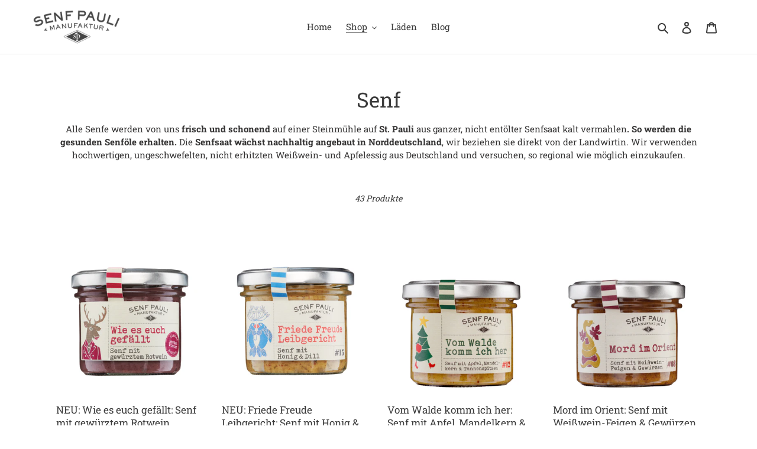

--- FILE ---
content_type: text/html; charset=utf-8
request_url: https://www.senfpauli.de/collections/senf
body_size: 24418
content:
<!doctype html>
<html class="no-js" lang="de">
<head>

  
  <script type="text/javascript" data-cmp-ab="1" src="https://cdn.consentmanager.net/delivery/autoblocking/ebbbfc8eac05.js" data-cmp-host="c.delivery.consentmanager.net" data-cmp-cdn="cdn.consentmanager.net" data-cmp-codesrc="1"></script>
  
  
  <script>(function(w,d,s,l,i){w[l]=w[l]||[];w[l].push({'gtm.start':new Date().getTime(),event:'gtm.js'});var f=d.getElementsByTagName(s)[0],j=d.createElement(s),dl=l!='dataLayer'?'&l='+l:'';j.async=true;j.src='https://www.googletagmanager.com/gtm.js?id='+i+dl;f.parentNode.insertBefore(j,f);})(window,document,'script','dataLayer','GTM-5P2LQBXQ');</script>
  
  
  <meta charset="utf-8">
  <meta http-equiv="X-UA-Compatible" content="IE=edge,chrome=1">
  <meta name="viewport" content="width=device-width,initial-scale=1">
  <meta name="theme-color" content="#3a3a3a">
  <link rel="canonical" href="https://www.senfpauli.de/collections/senf"><link rel="shortcut icon" href="//www.senfpauli.de/cdn/shop/files/favicon_32x32.png?v=1613525991" type="image/png"><title>Senf
&ndash; Senf Pauli Manufaktur</title><meta name="description" content="Alle Senfe werden von uns frisch und schonend auf einer Steinmühle auf St. Pauli aus ganzer, nicht entölter Senfsaat kalt vermahlen. So werden die gesunden Senföle erhalten. Die Senfsaat wächst nachhaltig angebaut in Norddeutschland, wir beziehen sie direkt von der Landwirtin. Wir verwenden hochwertigen, ungeschwefelte"><!-- /snippets/social-meta-tags.liquid -->




<meta property="og:site_name" content="Senf Pauli Manufaktur">
<meta property="og:url" content="https://www.senfpauli.de/collections/senf">
<meta property="og:title" content="Senf">
<meta property="og:type" content="product.group">
<meta property="og:description" content="Alle Senfe werden von uns frisch und schonend auf einer Steinmühle auf St. Pauli aus ganzer, nicht entölter Senfsaat kalt vermahlen. So werden die gesunden Senföle erhalten. Die Senfsaat wächst nachhaltig angebaut in Norddeutschland, wir beziehen sie direkt von der Landwirtin. Wir verwenden hochwertigen, ungeschwefelte">

<meta property="og:image" content="http://www.senfpauli.de/cdn/shop/files/logo_1787x727_6aac2550-b6b9-4b3d-8da7-352ab9280a2f_1200x1200.png?v=1613525922">
<meta property="og:image:secure_url" content="https://www.senfpauli.de/cdn/shop/files/logo_1787x727_6aac2550-b6b9-4b3d-8da7-352ab9280a2f_1200x1200.png?v=1613525922">


<meta name="twitter:card" content="summary_large_image">
<meta name="twitter:title" content="Senf">
<meta name="twitter:description" content="Alle Senfe werden von uns frisch und schonend auf einer Steinmühle auf St. Pauli aus ganzer, nicht entölter Senfsaat kalt vermahlen. So werden die gesunden Senföle erhalten. Die Senfsaat wächst nachhaltig angebaut in Norddeutschland, wir beziehen sie direkt von der Landwirtin. Wir verwenden hochwertigen, ungeschwefelte">


  <link href="//www.senfpauli.de/cdn/shop/t/1/assets/theme.scss.css?v=23067558948456251961762357199" rel="stylesheet" type="text/css" media="all" />

  <!--script type="application/javascript" src="https://app.usercentrics.eu/latest/main.js" id="jPBcM27DQ"></script-->
  <script>
    var theme = {
      breakpoints: {
        medium: 750,
        large: 990,
        widescreen: 1400
      },
      strings: {
        addToCart: "In den Warenkorb legen",
        soldOut: "Ausverkauft",
        unavailable: "Nicht verfügbar",
        regularPrice: "Normaler Preis",
        salePrice: "Sonderpreis",
        sale: "Angebot",
        fromLowestPrice: "von [price]",
        vendor: "Verkäufer",
        showMore: "Mehr anzeigen",
        showLess: "Weniger anzeigen",
        searchFor: "Suchen nach",
        addressError: "Kann die Adresse nicht finden",
        addressNoResults: "Keine Ergebnisse für diese Adresse",
        addressQueryLimit: "Sie haben die Nutzungsgrenze der Google-API überschritten. Sie sollten über ein Upgrade auf einen \u003ca href=\"https:\/\/developers.google.com\/maps\/premium\/usage-limits\"\u003ePremium-Plan\u003c\/a\u003e nachdenken.",
        authError: "Es gab ein Problem bei der Authentifizierung Ihres Google Maps-Kontos.",
        newWindow: "Öffnet ein neues Fenster.",
        external: "Öffnet externe Website.",
        newWindowExternal: "Öffnet externe Website in einem neuen Fenster.",
        removeLabel: "[product] entfernen",
        update: "Warenkorb aktualisieren",
        quantity: "Menge",
        discountedTotal: "Gesamtrabatt",
        regularTotal: "Normaler Gesamtpreis",
        priceColumn: "Rabattdetails finden Sie in der Preisspalte.",
        quantityMinimumMessage: "Die Menge muss 1 oder mehr sein",
        cartError: "Beim Aktualisieren des Warenkorbs ist ein Fehler aufgetreten. Bitte versuche es erneut.",
        removedItemMessage: "\u003cspan class=\"cart__removed-product-details\"\u003e([quantity]) [link]\u003c\/span\u003e aus Ihrem Warenkorb entfernt.",
        unitPrice: "Einzelpreis",
        unitPriceSeparator: "pro",
        oneCartCount: "1 Artikel",
        otherCartCount: "[count] Produkte",
        quantityLabel: "Menge: [count]",
        products: "Produkte",
        loading: "Wird geladen",
        number_of_results: "[result_number] von [results_count]",
        number_of_results_found: "[results_count] Ergebnisse gefunden",
        one_result_found: "1 Ergebnis gefunden"
      },
      moneyFormat: "€{{amount_with_comma_separator}}",
      moneyFormatWithCurrency: "€{{amount_with_comma_separator}} EUR",
      settings: {
        predictiveSearchEnabled: true,
        predictiveSearchShowPrice: true,
        predictiveSearchShowVendor: false
      }
    }

    document.documentElement.className = document.documentElement.className.replace('no-js', 'js');
  </script><script src="//www.senfpauli.de/cdn/shop/t/1/assets/lazysizes.js?v=94224023136283657951588190101" async="async"></script>
  <script src="//www.senfpauli.de/cdn/shop/t/1/assets/vendor.js?v=85833464202832145531588190103" defer="defer"></script>
  <script src="//www.senfpauli.de/cdn/shop/t/1/assets/theme.js?v=89031576585505892971588190102" defer="defer"></script>

  <script>window.performance && window.performance.mark && window.performance.mark('shopify.content_for_header.start');</script><meta name="google-site-verification" content="S-HiQDqAS2-WxxY2I8JBhOKWFNcrnnRASK1E5yFA-To">
<meta id="shopify-digital-wallet" name="shopify-digital-wallet" content="/28967469131/digital_wallets/dialog">
<meta name="shopify-checkout-api-token" content="cb27c20bffd51457dcab678b21a759a9">
<meta id="in-context-paypal-metadata" data-shop-id="28967469131" data-venmo-supported="false" data-environment="production" data-locale="de_DE" data-paypal-v4="true" data-currency="EUR">
<link rel="alternate" type="application/atom+xml" title="Feed" href="/collections/senf.atom" />
<link rel="next" href="/collections/senf?page=2">
<link rel="alternate" type="application/json+oembed" href="https://www.senfpauli.de/collections/senf.oembed">
<script async="async" src="/checkouts/internal/preloads.js?locale=de-DE"></script>
<script id="shopify-features" type="application/json">{"accessToken":"cb27c20bffd51457dcab678b21a759a9","betas":["rich-media-storefront-analytics"],"domain":"www.senfpauli.de","predictiveSearch":true,"shopId":28967469131,"locale":"de"}</script>
<script>var Shopify = Shopify || {};
Shopify.shop = "senf-pauli.myshopify.com";
Shopify.locale = "de";
Shopify.currency = {"active":"EUR","rate":"1.0"};
Shopify.country = "DE";
Shopify.theme = {"name":"Debut","id":81624498251,"schema_name":"Debut","schema_version":"16.5.4","theme_store_id":796,"role":"main"};
Shopify.theme.handle = "null";
Shopify.theme.style = {"id":null,"handle":null};
Shopify.cdnHost = "www.senfpauli.de/cdn";
Shopify.routes = Shopify.routes || {};
Shopify.routes.root = "/";</script>
<script type="module">!function(o){(o.Shopify=o.Shopify||{}).modules=!0}(window);</script>
<script>!function(o){function n(){var o=[];function n(){o.push(Array.prototype.slice.apply(arguments))}return n.q=o,n}var t=o.Shopify=o.Shopify||{};t.loadFeatures=n(),t.autoloadFeatures=n()}(window);</script>
<script id="shop-js-analytics" type="application/json">{"pageType":"collection"}</script>
<script defer="defer" async type="module" src="//www.senfpauli.de/cdn/shopifycloud/shop-js/modules/v2/client.init-shop-cart-sync_HSihDKpj.de.esm.js"></script>
<script defer="defer" async type="module" src="//www.senfpauli.de/cdn/shopifycloud/shop-js/modules/v2/chunk.common_BOlzL_VO.esm.js"></script>
<script type="module">
  await import("//www.senfpauli.de/cdn/shopifycloud/shop-js/modules/v2/client.init-shop-cart-sync_HSihDKpj.de.esm.js");
await import("//www.senfpauli.de/cdn/shopifycloud/shop-js/modules/v2/chunk.common_BOlzL_VO.esm.js");

  window.Shopify.SignInWithShop?.initShopCartSync?.({"fedCMEnabled":true,"windoidEnabled":true});

</script>
<script id="__st">var __st={"a":28967469131,"offset":3600,"reqid":"ee7187ed-f994-4c45-9edc-1a587b4e0656-1763669497","pageurl":"www.senfpauli.de\/collections\/senf","u":"c122f6c75f24","p":"collection","rtyp":"collection","rid":162237186123};</script>
<script>window.ShopifyPaypalV4VisibilityTracking = true;</script>
<script id="captcha-bootstrap">!function(){'use strict';const t='contact',e='account',n='new_comment',o=[[t,t],['blogs',n],['comments',n],[t,'customer']],c=[[e,'customer_login'],[e,'guest_login'],[e,'recover_customer_password'],[e,'create_customer']],r=t=>t.map((([t,e])=>`form[action*='/${t}']:not([data-nocaptcha='true']) input[name='form_type'][value='${e}']`)).join(','),a=t=>()=>t?[...document.querySelectorAll(t)].map((t=>t.form)):[];function s(){const t=[...o],e=r(t);return a(e)}const i='password',u='form_key',d=['recaptcha-v3-token','g-recaptcha-response','h-captcha-response',i],f=()=>{try{return window.sessionStorage}catch{return}},m='__shopify_v',_=t=>t.elements[u];function p(t,e,n=!1){try{const o=window.sessionStorage,c=JSON.parse(o.getItem(e)),{data:r}=function(t){const{data:e,action:n}=t;return t[m]||n?{data:e,action:n}:{data:t,action:n}}(c);for(const[e,n]of Object.entries(r))t.elements[e]&&(t.elements[e].value=n);n&&o.removeItem(e)}catch(o){console.error('form repopulation failed',{error:o})}}const l='form_type',E='cptcha';function T(t){t.dataset[E]=!0}const w=window,h=w.document,L='Shopify',v='ce_forms',y='captcha';let A=!1;((t,e)=>{const n=(g='f06e6c50-85a8-45c8-87d0-21a2b65856fe',I='https://cdn.shopify.com/shopifycloud/storefront-forms-hcaptcha/ce_storefront_forms_captcha_hcaptcha.v1.5.2.iife.js',D={infoText:'Durch hCaptcha geschützt',privacyText:'Datenschutz',termsText:'Allgemeine Geschäftsbedingungen'},(t,e,n)=>{const o=w[L][v],c=o.bindForm;if(c)return c(t,g,e,D).then(n);var r;o.q.push([[t,g,e,D],n]),r=I,A||(h.body.append(Object.assign(h.createElement('script'),{id:'captcha-provider',async:!0,src:r})),A=!0)});var g,I,D;w[L]=w[L]||{},w[L][v]=w[L][v]||{},w[L][v].q=[],w[L][y]=w[L][y]||{},w[L][y].protect=function(t,e){n(t,void 0,e),T(t)},Object.freeze(w[L][y]),function(t,e,n,w,h,L){const[v,y,A,g]=function(t,e,n){const i=e?o:[],u=t?c:[],d=[...i,...u],f=r(d),m=r(i),_=r(d.filter((([t,e])=>n.includes(e))));return[a(f),a(m),a(_),s()]}(w,h,L),I=t=>{const e=t.target;return e instanceof HTMLFormElement?e:e&&e.form},D=t=>v().includes(t);t.addEventListener('submit',(t=>{const e=I(t);if(!e)return;const n=D(e)&&!e.dataset.hcaptchaBound&&!e.dataset.recaptchaBound,o=_(e),c=g().includes(e)&&(!o||!o.value);(n||c)&&t.preventDefault(),c&&!n&&(function(t){try{if(!f())return;!function(t){const e=f();if(!e)return;const n=_(t);if(!n)return;const o=n.value;o&&e.removeItem(o)}(t);const e=Array.from(Array(32),(()=>Math.random().toString(36)[2])).join('');!function(t,e){_(t)||t.append(Object.assign(document.createElement('input'),{type:'hidden',name:u})),t.elements[u].value=e}(t,e),function(t,e){const n=f();if(!n)return;const o=[...t.querySelectorAll(`input[type='${i}']`)].map((({name:t})=>t)),c=[...d,...o],r={};for(const[a,s]of new FormData(t).entries())c.includes(a)||(r[a]=s);n.setItem(e,JSON.stringify({[m]:1,action:t.action,data:r}))}(t,e)}catch(e){console.error('failed to persist form',e)}}(e),e.submit())}));const S=(t,e)=>{t&&!t.dataset[E]&&(n(t,e.some((e=>e===t))),T(t))};for(const o of['focusin','change'])t.addEventListener(o,(t=>{const e=I(t);D(e)&&S(e,y())}));const B=e.get('form_key'),M=e.get(l),P=B&&M;t.addEventListener('DOMContentLoaded',(()=>{const t=y();if(P)for(const e of t)e.elements[l].value===M&&p(e,B);[...new Set([...A(),...v().filter((t=>'true'===t.dataset.shopifyCaptcha))])].forEach((e=>S(e,t)))}))}(h,new URLSearchParams(w.location.search),n,t,e,['guest_login'])})(!1,!0)}();</script>
<script integrity="sha256-52AcMU7V7pcBOXWImdc/TAGTFKeNjmkeM1Pvks/DTgc=" data-source-attribution="shopify.loadfeatures" defer="defer" src="//www.senfpauli.de/cdn/shopifycloud/storefront/assets/storefront/load_feature-81c60534.js" crossorigin="anonymous"></script>
<script data-source-attribution="shopify.dynamic_checkout.dynamic.init">var Shopify=Shopify||{};Shopify.PaymentButton=Shopify.PaymentButton||{isStorefrontPortableWallets:!0,init:function(){window.Shopify.PaymentButton.init=function(){};var t=document.createElement("script");t.src="https://www.senfpauli.de/cdn/shopifycloud/portable-wallets/latest/portable-wallets.de.js",t.type="module",document.head.appendChild(t)}};
</script>
<script data-source-attribution="shopify.dynamic_checkout.buyer_consent">
  function portableWalletsHideBuyerConsent(e){var t=document.getElementById("shopify-buyer-consent"),n=document.getElementById("shopify-subscription-policy-button");t&&n&&(t.classList.add("hidden"),t.setAttribute("aria-hidden","true"),n.removeEventListener("click",e))}function portableWalletsShowBuyerConsent(e){var t=document.getElementById("shopify-buyer-consent"),n=document.getElementById("shopify-subscription-policy-button");t&&n&&(t.classList.remove("hidden"),t.removeAttribute("aria-hidden"),n.addEventListener("click",e))}window.Shopify?.PaymentButton&&(window.Shopify.PaymentButton.hideBuyerConsent=portableWalletsHideBuyerConsent,window.Shopify.PaymentButton.showBuyerConsent=portableWalletsShowBuyerConsent);
</script>
<script data-source-attribution="shopify.dynamic_checkout.cart.bootstrap">document.addEventListener("DOMContentLoaded",(function(){function t(){return document.querySelector("shopify-accelerated-checkout-cart, shopify-accelerated-checkout")}if(t())Shopify.PaymentButton.init();else{new MutationObserver((function(e,n){t()&&(Shopify.PaymentButton.init(),n.disconnect())})).observe(document.body,{childList:!0,subtree:!0})}}));
</script>
<link id="shopify-accelerated-checkout-styles" rel="stylesheet" media="screen" href="https://www.senfpauli.de/cdn/shopifycloud/portable-wallets/latest/accelerated-checkout-backwards-compat.css" crossorigin="anonymous">
<style id="shopify-accelerated-checkout-cart">
        #shopify-buyer-consent {
  margin-top: 1em;
  display: inline-block;
  width: 100%;
}

#shopify-buyer-consent.hidden {
  display: none;
}

#shopify-subscription-policy-button {
  background: none;
  border: none;
  padding: 0;
  text-decoration: underline;
  font-size: inherit;
  cursor: pointer;
}

#shopify-subscription-policy-button::before {
  box-shadow: none;
}

      </style>

<script>window.performance && window.performance.mark && window.performance.mark('shopify.content_for_header.end');</script>
<link href="https://monorail-edge.shopifysvc.com" rel="dns-prefetch">
<script>(function(){if ("sendBeacon" in navigator && "performance" in window) {try {var session_token_from_headers = performance.getEntriesByType('navigation')[0].serverTiming.find(x => x.name == '_s').description;} catch {var session_token_from_headers = undefined;}var session_cookie_matches = document.cookie.match(/_shopify_s=([^;]*)/);var session_token_from_cookie = session_cookie_matches && session_cookie_matches.length === 2 ? session_cookie_matches[1] : "";var session_token = session_token_from_headers || session_token_from_cookie || "";function handle_abandonment_event(e) {var entries = performance.getEntries().filter(function(entry) {return /monorail-edge.shopifysvc.com/.test(entry.name);});if (!window.abandonment_tracked && entries.length === 0) {window.abandonment_tracked = true;var currentMs = Date.now();var navigation_start = performance.timing.navigationStart;var payload = {shop_id: 28967469131,url: window.location.href,navigation_start,duration: currentMs - navigation_start,session_token,page_type: "collection"};window.navigator.sendBeacon("https://monorail-edge.shopifysvc.com/v1/produce", JSON.stringify({schema_id: "online_store_buyer_site_abandonment/1.1",payload: payload,metadata: {event_created_at_ms: currentMs,event_sent_at_ms: currentMs}}));}}window.addEventListener('pagehide', handle_abandonment_event);}}());</script>
<script id="web-pixels-manager-setup">(function e(e,d,r,n,o){if(void 0===o&&(o={}),!Boolean(null===(a=null===(i=window.Shopify)||void 0===i?void 0:i.analytics)||void 0===a?void 0:a.replayQueue)){var i,a;window.Shopify=window.Shopify||{};var t=window.Shopify;t.analytics=t.analytics||{};var s=t.analytics;s.replayQueue=[],s.publish=function(e,d,r){return s.replayQueue.push([e,d,r]),!0};try{self.performance.mark("wpm:start")}catch(e){}var l=function(){var e={modern:/Edge?\/(1{2}[4-9]|1[2-9]\d|[2-9]\d{2}|\d{4,})\.\d+(\.\d+|)|Firefox\/(1{2}[4-9]|1[2-9]\d|[2-9]\d{2}|\d{4,})\.\d+(\.\d+|)|Chrom(ium|e)\/(9{2}|\d{3,})\.\d+(\.\d+|)|(Maci|X1{2}).+ Version\/(15\.\d+|(1[6-9]|[2-9]\d|\d{3,})\.\d+)([,.]\d+|)( \(\w+\)|)( Mobile\/\w+|) Safari\/|Chrome.+OPR\/(9{2}|\d{3,})\.\d+\.\d+|(CPU[ +]OS|iPhone[ +]OS|CPU[ +]iPhone|CPU IPhone OS|CPU iPad OS)[ +]+(15[._]\d+|(1[6-9]|[2-9]\d|\d{3,})[._]\d+)([._]\d+|)|Android:?[ /-](13[3-9]|1[4-9]\d|[2-9]\d{2}|\d{4,})(\.\d+|)(\.\d+|)|Android.+Firefox\/(13[5-9]|1[4-9]\d|[2-9]\d{2}|\d{4,})\.\d+(\.\d+|)|Android.+Chrom(ium|e)\/(13[3-9]|1[4-9]\d|[2-9]\d{2}|\d{4,})\.\d+(\.\d+|)|SamsungBrowser\/([2-9]\d|\d{3,})\.\d+/,legacy:/Edge?\/(1[6-9]|[2-9]\d|\d{3,})\.\d+(\.\d+|)|Firefox\/(5[4-9]|[6-9]\d|\d{3,})\.\d+(\.\d+|)|Chrom(ium|e)\/(5[1-9]|[6-9]\d|\d{3,})\.\d+(\.\d+|)([\d.]+$|.*Safari\/(?![\d.]+ Edge\/[\d.]+$))|(Maci|X1{2}).+ Version\/(10\.\d+|(1[1-9]|[2-9]\d|\d{3,})\.\d+)([,.]\d+|)( \(\w+\)|)( Mobile\/\w+|) Safari\/|Chrome.+OPR\/(3[89]|[4-9]\d|\d{3,})\.\d+\.\d+|(CPU[ +]OS|iPhone[ +]OS|CPU[ +]iPhone|CPU IPhone OS|CPU iPad OS)[ +]+(10[._]\d+|(1[1-9]|[2-9]\d|\d{3,})[._]\d+)([._]\d+|)|Android:?[ /-](13[3-9]|1[4-9]\d|[2-9]\d{2}|\d{4,})(\.\d+|)(\.\d+|)|Mobile Safari.+OPR\/([89]\d|\d{3,})\.\d+\.\d+|Android.+Firefox\/(13[5-9]|1[4-9]\d|[2-9]\d{2}|\d{4,})\.\d+(\.\d+|)|Android.+Chrom(ium|e)\/(13[3-9]|1[4-9]\d|[2-9]\d{2}|\d{4,})\.\d+(\.\d+|)|Android.+(UC? ?Browser|UCWEB|U3)[ /]?(15\.([5-9]|\d{2,})|(1[6-9]|[2-9]\d|\d{3,})\.\d+)\.\d+|SamsungBrowser\/(5\.\d+|([6-9]|\d{2,})\.\d+)|Android.+MQ{2}Browser\/(14(\.(9|\d{2,})|)|(1[5-9]|[2-9]\d|\d{3,})(\.\d+|))(\.\d+|)|K[Aa][Ii]OS\/(3\.\d+|([4-9]|\d{2,})\.\d+)(\.\d+|)/},d=e.modern,r=e.legacy,n=navigator.userAgent;return n.match(d)?"modern":n.match(r)?"legacy":"unknown"}(),u="modern"===l?"modern":"legacy",c=(null!=n?n:{modern:"",legacy:""})[u],f=function(e){return[e.baseUrl,"/wpm","/b",e.hashVersion,"modern"===e.buildTarget?"m":"l",".js"].join("")}({baseUrl:d,hashVersion:r,buildTarget:u}),m=function(e){var d=e.version,r=e.bundleTarget,n=e.surface,o=e.pageUrl,i=e.monorailEndpoint;return{emit:function(e){var a=e.status,t=e.errorMsg,s=(new Date).getTime(),l=JSON.stringify({metadata:{event_sent_at_ms:s},events:[{schema_id:"web_pixels_manager_load/3.1",payload:{version:d,bundle_target:r,page_url:o,status:a,surface:n,error_msg:t},metadata:{event_created_at_ms:s}}]});if(!i)return console&&console.warn&&console.warn("[Web Pixels Manager] No Monorail endpoint provided, skipping logging."),!1;try{return self.navigator.sendBeacon.bind(self.navigator)(i,l)}catch(e){}var u=new XMLHttpRequest;try{return u.open("POST",i,!0),u.setRequestHeader("Content-Type","text/plain"),u.send(l),!0}catch(e){return console&&console.warn&&console.warn("[Web Pixels Manager] Got an unhandled error while logging to Monorail."),!1}}}}({version:r,bundleTarget:l,surface:e.surface,pageUrl:self.location.href,monorailEndpoint:e.monorailEndpoint});try{o.browserTarget=l,function(e){var d=e.src,r=e.async,n=void 0===r||r,o=e.onload,i=e.onerror,a=e.sri,t=e.scriptDataAttributes,s=void 0===t?{}:t,l=document.createElement("script"),u=document.querySelector("head"),c=document.querySelector("body");if(l.async=n,l.src=d,a&&(l.integrity=a,l.crossOrigin="anonymous"),s)for(var f in s)if(Object.prototype.hasOwnProperty.call(s,f))try{l.dataset[f]=s[f]}catch(e){}if(o&&l.addEventListener("load",o),i&&l.addEventListener("error",i),u)u.appendChild(l);else{if(!c)throw new Error("Did not find a head or body element to append the script");c.appendChild(l)}}({src:f,async:!0,onload:function(){if(!function(){var e,d;return Boolean(null===(d=null===(e=window.Shopify)||void 0===e?void 0:e.analytics)||void 0===d?void 0:d.initialized)}()){var d=window.webPixelsManager.init(e)||void 0;if(d){var r=window.Shopify.analytics;r.replayQueue.forEach((function(e){var r=e[0],n=e[1],o=e[2];d.publishCustomEvent(r,n,o)})),r.replayQueue=[],r.publish=d.publishCustomEvent,r.visitor=d.visitor,r.initialized=!0}}},onerror:function(){return m.emit({status:"failed",errorMsg:"".concat(f," has failed to load")})},sri:function(e){var d=/^sha384-[A-Za-z0-9+/=]+$/;return"string"==typeof e&&d.test(e)}(c)?c:"",scriptDataAttributes:o}),m.emit({status:"loading"})}catch(e){m.emit({status:"failed",errorMsg:(null==e?void 0:e.message)||"Unknown error"})}}})({shopId: 28967469131,storefrontBaseUrl: "https://www.senfpauli.de",extensionsBaseUrl: "https://extensions.shopifycdn.com/cdn/shopifycloud/web-pixels-manager",monorailEndpoint: "https://monorail-edge.shopifysvc.com/unstable/produce_batch",surface: "storefront-renderer",enabledBetaFlags: ["2dca8a86"],webPixelsConfigList: [{"id":"1126105353","configuration":"{\"config\":\"{\\\"google_tag_ids\\\":[\\\"G-4DEDH32NV6\\\",\\\"GT-MK52MM8\\\"],\\\"target_country\\\":\\\"DE\\\",\\\"gtag_events\\\":[{\\\"type\\\":\\\"begin_checkout\\\",\\\"action_label\\\":\\\"AW-17594818859\\\/tsWECKD19KkbEKvC7sVB\\\"},{\\\"type\\\":\\\"search\\\",\\\"action_label\\\":\\\"AW-17594818859\\\/4BSuCNvgqLobEKvC7sVB\\\"},{\\\"type\\\":\\\"view_item\\\",\\\"action_label\\\":[\\\"AW-17594818859\\\/iB0LCNjgqLobEKvC7sVB\\\",\\\"MC-ZD85VF1EWB\\\"]},{\\\"type\\\":\\\"purchase\\\",\\\"action_label\\\":[\\\"AW-17594818859\\\/jetXCOeBzaAbEKvC7sVB\\\",\\\"MC-ZD85VF1EWB\\\"]},{\\\"type\\\":\\\"page_view\\\",\\\"action_label\\\":[\\\"AW-17594818859\\\/1HOrCNXgqLobEKvC7sVB\\\",\\\"MC-ZD85VF1EWB\\\"]},{\\\"type\\\":\\\"add_payment_info\\\",\\\"action_label\\\":\\\"AW-17594818859\\\/shLiCIvcqrobEKvC7sVB\\\"},{\\\"type\\\":\\\"add_to_cart\\\",\\\"action_label\\\":\\\"AW-17594818859\\\/8hsdCP-1_qkbEKvC7sVB\\\"}],\\\"enable_monitoring_mode\\\":false}\"}","eventPayloadVersion":"v1","runtimeContext":"OPEN","scriptVersion":"b2a88bafab3e21179ed38636efcd8a93","type":"APP","apiClientId":1780363,"privacyPurposes":[],"dataSharingAdjustments":{"protectedCustomerApprovalScopes":["read_customer_address","read_customer_email","read_customer_name","read_customer_personal_data","read_customer_phone"]}},{"id":"shopify-app-pixel","configuration":"{}","eventPayloadVersion":"v1","runtimeContext":"STRICT","scriptVersion":"0450","apiClientId":"shopify-pixel","type":"APP","privacyPurposes":["ANALYTICS","MARKETING"]},{"id":"shopify-custom-pixel","eventPayloadVersion":"v1","runtimeContext":"LAX","scriptVersion":"0450","apiClientId":"shopify-pixel","type":"CUSTOM","privacyPurposes":["ANALYTICS","MARKETING"]}],isMerchantRequest: false,initData: {"shop":{"name":"Senf Pauli Manufaktur","paymentSettings":{"currencyCode":"EUR"},"myshopifyDomain":"senf-pauli.myshopify.com","countryCode":"DE","storefrontUrl":"https:\/\/www.senfpauli.de"},"customer":null,"cart":null,"checkout":null,"productVariants":[],"purchasingCompany":null},},"https://www.senfpauli.de/cdn","ae1676cfwd2530674p4253c800m34e853cb",{"modern":"","legacy":""},{"shopId":"28967469131","storefrontBaseUrl":"https:\/\/www.senfpauli.de","extensionBaseUrl":"https:\/\/extensions.shopifycdn.com\/cdn\/shopifycloud\/web-pixels-manager","surface":"storefront-renderer","enabledBetaFlags":"[\"2dca8a86\"]","isMerchantRequest":"false","hashVersion":"ae1676cfwd2530674p4253c800m34e853cb","publish":"custom","events":"[[\"page_viewed\",{}],[\"collection_viewed\",{\"collection\":{\"id\":\"162237186123\",\"title\":\"Senf\",\"productVariants\":[{\"price\":{\"amount\":7.5,\"currencyCode\":\"EUR\"},\"product\":{\"title\":\"NEU: Wie es euch gefällt: Senf mit gewürztem Rotwein (limited Edition Herbst\/Winter)\",\"vendor\":\"Senf Pauli Manufaktur\",\"id\":\"15276450185481\",\"untranslatedTitle\":\"NEU: Wie es euch gefällt: Senf mit gewürztem Rotwein (limited Edition Herbst\/Winter)\",\"url\":\"\/products\/wie-es-euch-gefallt-senf-mit-gewurztem-rotwein\",\"type\":\"Würzmittel \u0026 Saucen\"},\"id\":\"56076596838665\",\"image\":{\"src\":\"\/\/www.senfpauli.de\/cdn\/shop\/files\/SenfPauli_WieEsEuchGefaelltSenfmitRotwein.jpg?v=1761659485\"},\"sku\":\"120-1E\",\"title\":\"Default Title\",\"untranslatedTitle\":\"Default Title\"},{\"price\":{\"amount\":7.5,\"currencyCode\":\"EUR\"},\"product\":{\"title\":\"NEU: Friede Freude Leibgericht: Senf mit Honig \u0026 Dill\",\"vendor\":\"Senf Pauli Manufaktur\",\"id\":\"15276470239497\",\"untranslatedTitle\":\"NEU: Friede Freude Leibgericht: Senf mit Honig \u0026 Dill\",\"url\":\"\/products\/neu-wie-es-euch-gefallt-senf-mit-gewurztem-rotwein-limited-edition-herbst-winter-kopie\",\"type\":\"Würzmittel \u0026 Saucen\"},\"id\":\"56076941984009\",\"image\":{\"src\":\"\/\/www.senfpauli.de\/cdn\/shop\/files\/SenfPauli_FriedeFreudeLeibgerichtSenfHonigDill110ml.jpg?v=1761657815\"},\"sku\":\"121-1E\",\"title\":\"Default Title\",\"untranslatedTitle\":\"Default Title\"},{\"price\":{\"amount\":7.5,\"currencyCode\":\"EUR\"},\"product\":{\"title\":\"Vom Walde komm ich her: Senf mit Apfel, Mandelkern \u0026 Tannenspitzen (saisonal Winter)\",\"vendor\":\"Senf Pauli Manufaktur\",\"id\":\"4542923669579\",\"untranslatedTitle\":\"Vom Walde komm ich her: Senf mit Apfel, Mandelkern \u0026 Tannenspitzen (saisonal Winter)\",\"url\":\"\/products\/vom-walde-komm-ich-her-senf-mit-apfel-mandelkern-tannenspitzen-saisonal-herbst-winter\",\"type\":\"\"},\"id\":\"32168431779915\",\"image\":{\"src\":\"\/\/www.senfpauli.de\/cdn\/shop\/files\/SenfPauli_VomWaldekommcihher_Senf_mit_Apfel_Mandel_Tannenspitzen.jpg?v=1761752384\"},\"sku\":\"115-1E\",\"title\":\"Default Title\",\"untranslatedTitle\":\"Default Title\"},{\"price\":{\"amount\":7.5,\"currencyCode\":\"EUR\"},\"product\":{\"title\":\"Mord im Orient: Senf mit Weißwein-Feigen \u0026 Gewürzen\",\"vendor\":\"Senf Pauli Manufaktur\",\"id\":\"4542821990475\",\"untranslatedTitle\":\"Mord im Orient: Senf mit Weißwein-Feigen \u0026 Gewürzen\",\"url\":\"\/products\/mord-im-orient-senf-mit-weisswein-feigen-gewurzen\",\"type\":\"\"},\"id\":\"32168016216139\",\"image\":{\"src\":\"\/\/www.senfpauli.de\/cdn\/shop\/files\/SenfPauli_MordimOrie_Senf_mit_Feige.jpg?v=1761752721\"},\"sku\":\"106-1E\",\"title\":\"Default Title\",\"untranslatedTitle\":\"Default Title\"},{\"price\":{\"amount\":7.5,\"currencyCode\":\"EUR\"},\"product\":{\"title\":\"Smoke on de Waterkant: Über Buchenholz geräucherter Senf\",\"vendor\":\"Senf Pauli Manufaktur\",\"id\":\"7138078294216\",\"untranslatedTitle\":\"Smoke on de Waterkant: Über Buchenholz geräucherter Senf\",\"url\":\"\/products\/smoke-on-de-waterkant-uber-buchenholz-geraucherter-senf\",\"type\":\"Würzmittel \u0026 Saucen\"},\"id\":\"41218440626376\",\"image\":{\"src\":\"\/\/www.senfpauli.de\/cdn\/shop\/files\/SenfPauli_SmokeondeWaterkant_geraeucherter_Senf.jpg?v=1761751803\"},\"sku\":\"116-1E\",\"title\":\"Default Title\",\"untranslatedTitle\":\"Default Title\"},{\"price\":{\"amount\":7.5,\"currencyCode\":\"EUR\"},\"product\":{\"title\":\"Nicht weit vom Stamm: Senf mit norddeutschen Äpfeln\",\"vendor\":\"Senf Pauli Manufaktur\",\"id\":\"4542897750091\",\"untranslatedTitle\":\"Nicht weit vom Stamm: Senf mit norddeutschen Äpfeln\",\"url\":\"\/products\/nicht-weit-vom-stamm-senf-mit-norddeutschen-apfeln\",\"type\":\"\"},\"id\":\"32168303722571\",\"image\":{\"src\":\"\/\/www.senfpauli.de\/cdn\/shop\/files\/SenfPauli_NichtweitvomStamm_Senf_mit_norrdeutschem_Apfel.jpg?v=1761752652\"},\"sku\":\"104-1E\",\"title\":\"Default Title\",\"untranslatedTitle\":\"Default Title\"},{\"price\":{\"amount\":7.5,\"currencyCode\":\"EUR\"},\"product\":{\"title\":\"Hier kommt die Sonne: Senf mit süßer Orange \u0026 geröstetem Mohn\",\"vendor\":\"Senf Pauli Manufaktur\",\"id\":\"8026788790537\",\"untranslatedTitle\":\"Hier kommt die Sonne: Senf mit süßer Orange \u0026 geröstetem Mohn\",\"url\":\"\/products\/senf-hier-kommt-die-sonne-mit-orange-mohn\",\"type\":\"\"},\"id\":\"43730140987657\",\"image\":{\"src\":\"\/\/www.senfpauli.de\/cdn\/shop\/files\/SenfPauli_HierkommtdieSonne_Senf_mit_Orange.jpg?v=1761751072\"},\"sku\":\"117-1E\",\"title\":\"Default Title\",\"untranslatedTitle\":\"Default Title\"},{\"price\":{\"amount\":25.0,\"currencyCode\":\"EUR\"},\"product\":{\"title\":\"Senf Pauli Manufaktur Geschenk Gutschein\",\"vendor\":\"Senf Pauli Manufaktur\",\"id\":\"8228295278857\",\"untranslatedTitle\":\"Senf Pauli Manufaktur Geschenk Gutschein\",\"url\":\"\/products\/senf-pauli-manufaktur-geschenk-gutschein\",\"type\":\"\"},\"id\":\"44404149551369\",\"image\":{\"src\":\"\/\/www.senfpauli.de\/cdn\/shop\/files\/SenfPauli_Gutschein.jpg?v=1761750830\"},\"sku\":\"1025\",\"title\":\"25,00 €\",\"untranslatedTitle\":\"25,00 €\"},{\"price\":{\"amount\":7.5,\"currencyCode\":\"EUR\"},\"product\":{\"title\":\"Himbeerfelder für immer: Senf mit Himbeeren\",\"vendor\":\"Senf Pauli Manufaktur\",\"id\":\"4542900797515\",\"untranslatedTitle\":\"Himbeerfelder für immer: Senf mit Himbeeren\",\"url\":\"\/products\/himbeerfelder-fur-immer-senf-mit-himbeeren\",\"type\":\"\"},\"id\":\"32168340881483\",\"image\":{\"src\":\"\/\/www.senfpauli.de\/cdn\/shop\/files\/SenfPauli_Himbeerfelder_Senf_mit_Himbeere.jpg?v=1761752526\"},\"sku\":\"105-1E\",\"title\":\"Default Title\",\"untranslatedTitle\":\"Default Title\"},{\"price\":{\"amount\":7.5,\"currencyCode\":\"EUR\"},\"product\":{\"title\":\"Charity - Echte Wärme kommt von innen: Senf mit friedlichem Chili \u0026 Ingwer\",\"vendor\":\"Senf Pauli Manufaktur\",\"id\":\"8020155236617\",\"untranslatedTitle\":\"Charity - Echte Wärme kommt von innen: Senf mit friedlichem Chili \u0026 Ingwer\",\"url\":\"\/products\/senf-echte-waerme-kommt-von-innen\",\"type\":\"\"},\"id\":\"43711329435913\",\"image\":{\"src\":\"\/\/www.senfpauli.de\/cdn\/shop\/files\/SenfPauli_EchteWaermekommtvoninnen_Senf_mit_Chili_u_Ingwer.jpg?v=1761751428\"},\"sku\":\"118-1E\",\"title\":\"Default Title\",\"untranslatedTitle\":\"Default Title\"},{\"price\":{\"amount\":7.5,\"currencyCode\":\"EUR\"},\"product\":{\"title\":\"Mutprobe: Senf mit Habanero-Chili\",\"vendor\":\"Senf Pauli Manufaktur\",\"id\":\"4542899126347\",\"untranslatedTitle\":\"Mutprobe: Senf mit Habanero-Chili\",\"url\":\"\/products\/mutprobe-senf-mit-habanero-chili\",\"type\":\"\"},\"id\":\"32168326889547\",\"image\":{\"src\":\"\/\/www.senfpauli.de\/cdn\/shop\/files\/Senf_Pauli_Mutprobe_Senf_mit_Habanero_Chili.jpg?v=1761752584\"},\"sku\":\"108-1E\",\"title\":\"Default Title\",\"untranslatedTitle\":\"Default Title\"},{\"price\":{\"amount\":7.5,\"currencyCode\":\"EUR\"},\"product\":{\"title\":\"Pfeffriger Peter: Senf mit grünen Pfefferkörnern\",\"vendor\":\"Senf Pauli Manufaktur\",\"id\":\"4540666839115\",\"untranslatedTitle\":\"Pfeffriger Peter: Senf mit grünen Pfefferkörnern\",\"url\":\"\/products\/pfeffriger-peter-senf-mit-grunen-pfefferkornern\",\"type\":\"\"},\"id\":\"32158033379403\",\"image\":{\"src\":\"\/\/www.senfpauli.de\/cdn\/shop\/files\/SenfPauli_PfeffrigerPeter_Senf_mit_Pfeffer.jpg?v=1761752852\"},\"sku\":\"405-1E\",\"title\":\"Default Title\",\"untranslatedTitle\":\"Default Title\"},{\"price\":{\"amount\":7.5,\"currencyCode\":\"EUR\"},\"product\":{\"title\":\"Knusprige Pixie: Senf mit ganzer Saat \u0026 Koriandersamen\",\"vendor\":\"Senf Pauli Manufaktur\",\"id\":\"4540705767499\",\"untranslatedTitle\":\"Knusprige Pixie: Senf mit ganzer Saat \u0026 Koriandersamen\",\"url\":\"\/products\/knusprige-pixie-senf-mit-ganzer-saat-koriandersamen\",\"type\":\"Senf\"},\"id\":\"32158322425931\",\"image\":{\"src\":\"\/\/www.senfpauli.de\/cdn\/shop\/files\/SenfPauli_KnusprigePixie_Senf_mit_Ganzer_Saat.jpg?v=1761752784\"},\"sku\":\"404-1E\",\"title\":\"Default Title\",\"untranslatedTitle\":\"Default Title\"},{\"price\":{\"amount\":29.2,\"currencyCode\":\"EUR\"},\"product\":{\"title\":\"Käsebegleiter Senf Set – 4 Sorten handgemachter Feinkost-Senf für Käse, Wein \u0026 Genießer\",\"vendor\":\"Senf Pauli Manufaktur\",\"id\":\"15293896753417\",\"untranslatedTitle\":\"Käsebegleiter Senf Set – 4 Sorten handgemachter Feinkost-Senf für Käse, Wein \u0026 Genießer\",\"url\":\"\/products\/kasebegleiter-senf-set-4-sorten-handgemachter-feinkost-senf-fur-kase-wein-geniesser\",\"type\":\"\"},\"id\":\"56145122263305\",\"image\":{\"src\":\"\/\/www.senfpauli.de\/cdn\/shop\/files\/SenfPauli_KaesebegleiterSenfSetHerbstWinter.jpg?v=1761657431\"},\"sku\":\"253-1E\",\"title\":\"Default Title\",\"untranslatedTitle\":\"Default Title\"},{\"price\":{\"amount\":29.2,\"currencyCode\":\"EUR\"},\"product\":{\"title\":\"4x Senf \\\"nach Wunsch\\\" (Set) Herbst \/ Winter\",\"vendor\":\"Senf Pauli Manufaktur\",\"id\":\"15293886726409\",\"untranslatedTitle\":\"4x Senf \\\"nach Wunsch\\\" (Set) Herbst \/ Winter\",\"url\":\"\/products\/4x-senf-nach-wunsch-set-herbst-winter\",\"type\":\"\"},\"id\":\"56145038409993\",\"image\":{\"src\":\"\/\/www.senfpauli.de\/cdn\/shop\/files\/SenfPauli_4xSenfnachWunsch.jpg?v=1761657516\"},\"sku\":\"252-1E\",\"title\":\"Default Title\",\"untranslatedTitle\":\"Default Title\"},{\"price\":{\"amount\":29.2,\"currencyCode\":\"EUR\"},\"product\":{\"title\":\"Vegane Küche - 4er Senf Set zum Kochen\",\"vendor\":\"Senf Pauli Manufaktur\",\"id\":\"15380059914505\",\"untranslatedTitle\":\"Vegane Küche - 4er Senf Set zum Kochen\",\"url\":\"\/products\/vegane-kuche-4er-senf-set-zum-kochen\",\"type\":\"\"},\"id\":\"56295736738057\",\"image\":{\"src\":\"\/\/www.senfpauli.de\/cdn\/shop\/files\/Senf_Pauli__Veganes_Senf_Set.jpg?v=1761654136\"},\"sku\":\"254-1E\",\"title\":\"Default Title\",\"untranslatedTitle\":\"Default Title\"},{\"price\":{\"amount\":42.9,\"currencyCode\":\"EUR\"},\"product\":{\"title\":\"6x Senf \\\"nach Wunsch\\\" (Set) Herbst \/ Winter\",\"vendor\":\"Senf Pauli Manufaktur\",\"id\":\"4542950637643\",\"untranslatedTitle\":\"6x Senf \\\"nach Wunsch\\\" (Set) Herbst \/ Winter\",\"url\":\"\/products\/6x-senf-nach-wunsch-set\",\"type\":\"Senf\"},\"id\":\"32168621408331\",\"image\":{\"src\":\"\/\/www.senfpauli.de\/cdn\/shop\/files\/SenfPauli_6_Senfdelikatessen_nach_Wunsch.jpg?v=1761752282\"},\"sku\":\"250-1E\",\"title\":\"Default Title\",\"untranslatedTitle\":\"Default Title\"},{\"price\":{\"amount\":77.55,\"currencyCode\":\"EUR\"},\"product\":{\"title\":\"Unsere Elf - 11x handgemachte Senfdelikatessen (Set)\",\"vendor\":\"Senf Pauli Manufaktur\",\"id\":\"15293869588745\",\"untranslatedTitle\":\"Unsere Elf - 11x handgemachte Senfdelikatessen (Set)\",\"url\":\"\/products\/11x-senf-unsere-elf-set-herbst-winter\",\"type\":\"\"},\"id\":\"56144977854729\",\"image\":{\"src\":\"\/\/www.senfpauli.de\/cdn\/shop\/files\/SenfPauli_Unsere11SenfdelikatessenWinter.jpg?v=1761749862\"},\"sku\":\"236-9E\",\"title\":\"Default Title\",\"untranslatedTitle\":\"Default Title\"},{\"price\":{\"amount\":17.95,\"currencyCode\":\"EUR\"},\"product\":{\"title\":\"DIY Senf Set \\\"Senf selber machen\\\"\",\"vendor\":\"Senf Pauli Manufaktur\",\"id\":\"8301411860745\",\"untranslatedTitle\":\"DIY Senf Set \\\"Senf selber machen\\\"\",\"url\":\"\/products\/diy-senf-set-senf-selber-machen\",\"type\":\"Senf\"},\"id\":\"44600860803337\",\"image\":{\"src\":\"\/\/www.senfpauli.de\/cdn\/shop\/files\/SenfPauli_DIY_Senf_Box.jpg?v=1761662082\"},\"sku\":\"256-2E\",\"title\":\"Default Title\",\"untranslatedTitle\":\"Default Title\"},{\"price\":{\"amount\":16.9,\"currencyCode\":\"EUR\"},\"product\":{\"title\":\"Herbstaktion - Set Senfsuppe mit Pfeffrigem Peter \u0026 gratis Kochlöffel\",\"vendor\":\"Senf Pauli Manufaktur\",\"id\":\"15367885455625\",\"untranslatedTitle\":\"Herbstaktion - Set Senfsuppe mit Pfeffrigem Peter \u0026 gratis Kochlöffel\",\"url\":\"\/products\/set-senfsuppe-mit-pfeffrigem-peter\",\"type\":\"\"},\"id\":\"56269493076233\",\"image\":{\"src\":\"\/\/www.senfpauli.de\/cdn\/shop\/files\/SenfPauli_SetPfeffrigerPeter410mlSenfsuppeKochloeffel.jpg?v=1761657054\"},\"sku\":\"237\",\"title\":\"Default Title\",\"untranslatedTitle\":\"Default Title\"},{\"price\":{\"amount\":16.9,\"currencyCode\":\"EUR\"},\"product\":{\"title\":\"Herbstaktion - Set Senfsuppe mit Knuspriger Pixie \u0026 gratis Kochlöffel\",\"vendor\":\"Senf Pauli Manufaktur\",\"id\":\"15369441181961\",\"untranslatedTitle\":\"Herbstaktion - Set Senfsuppe mit Knuspriger Pixie \u0026 gratis Kochlöffel\",\"url\":\"\/products\/herbstaktion-set-senfsuppe-mit-knuspriger\",\"type\":\"\"},\"id\":\"56272275538185\",\"image\":{\"src\":\"\/\/www.senfpauli.de\/cdn\/shop\/files\/SenfPauli_SetSenfsuppeKnusprigePiie410mlKochloeffel.jpg?v=1761656976\"},\"sku\":\"238\",\"title\":\"Default Title\",\"untranslatedTitle\":\"Default Title\"},{\"price\":{\"amount\":16.9,\"currencyCode\":\"EUR\"},\"product\":{\"title\":\"Pfeffriger Peter - Senf mit grünem Pfeffer im Vorratsglas (Kiezgröße) | Handgemachter Feinkost-Senf\",\"vendor\":\"Senf Pauli Manufaktur\",\"id\":\"6846885953736\",\"untranslatedTitle\":\"Pfeffriger Peter - Senf mit grünem Pfeffer im Vorratsglas (Kiezgröße) | Handgemachter Feinkost-Senf\",\"url\":\"\/products\/pfeffriger-peter-senf-mit-grunem-pfeffer-im-vorratsglas-kiezgrosse-handgemachter-feinkost-senf\",\"type\":\"Senf\"},\"id\":\"40242949521608\",\"image\":{\"src\":\"\/\/www.senfpauli.de\/cdn\/shop\/files\/SenfPauli_Peter_Kiezgroesse.jpg?v=1761751860\"},\"sku\":\"405-2E\",\"title\":\"Default Title\",\"untranslatedTitle\":\"Default Title\"},{\"price\":{\"amount\":16.9,\"currencyCode\":\"EUR\"},\"product\":{\"title\":\"Knusprige Pixie - Senf mit ganzer Saat im Vorratsglas (Kiezgröße) | Handgemachter Feinkost-Senf\",\"vendor\":\"Senf Pauli Manufaktur\",\"id\":\"6161639276744\",\"untranslatedTitle\":\"Knusprige Pixie - Senf mit ganzer Saat im Vorratsglas (Kiezgröße) | Handgemachter Feinkost-Senf\",\"url\":\"\/products\/knusprige-pixie-senf-mit-ganzer-saat-im-vorratsglas-kiezgrosse-handgemachter-feinkost-senf\",\"type\":\"Senf\"},\"id\":\"40242944835784\",\"image\":{\"src\":\"\/\/www.senfpauli.de\/cdn\/shop\/files\/SenfPauli_Pixie_Kiezgroesse.jpg?v=1761751923\"},\"sku\":\"404-2E\",\"title\":\"Default Title\",\"untranslatedTitle\":\"Default Title\"},{\"price\":{\"amount\":19.9,\"currencyCode\":\"EUR\"},\"product\":{\"title\":\"NEU Friede Freude Leibgericht – Honig-Dill Senf im Vorratsglas (Kiezgröße) | Handgemachter Feinkost-Senf\",\"vendor\":\"Senf Pauli Manufaktur\",\"id\":\"15359975424265\",\"untranslatedTitle\":\"NEU Friede Freude Leibgericht – Honig-Dill Senf im Vorratsglas (Kiezgröße) | Handgemachter Feinkost-Senf\",\"url\":\"\/products\/neu-friede-freude-leibgericht-honig-dill-senf-im-vorratsglas-kiezgr-e-handgemachter-feinkost-s\",\"type\":\"Senf\"},\"id\":\"56246768009481\",\"image\":{\"src\":\"\/\/www.senfpauli.de\/cdn\/shop\/files\/SenfPauli_FriedeFreudeSenfHonigDill.jpg?v=1761750056\"},\"sku\":\"121-2E\",\"title\":\"Default Title\",\"untranslatedTitle\":\"Default Title\"},{\"price\":{\"amount\":19.9,\"currencyCode\":\"EUR\"},\"product\":{\"title\":\"Smoke on de Waterkant - Geräucherter Senf  im Vorratsglas (Kiezgröße) | Handgemachter Feinkost-Senf\",\"vendor\":\"Senf Pauli Manufaktur\",\"id\":\"7295906513096\",\"untranslatedTitle\":\"Smoke on de Waterkant - Geräucherter Senf  im Vorratsglas (Kiezgröße) | Handgemachter Feinkost-Senf\",\"url\":\"\/products\/smoke-on-de-waterkant-geraucherter-senf-im-vorratsglas-kiezgrosse-handgemachter-feinkost-senf\",\"type\":\"Senf\"},\"id\":\"41748127056072\",\"image\":{\"src\":\"\/\/www.senfpauli.de\/cdn\/shop\/files\/SenfPauli_HierkommtdieSOnne_Kiezgroesse.jpg?v=1761751634\"},\"sku\":\"116-2E\",\"title\":\"Default Title\",\"untranslatedTitle\":\"Default Title\"},{\"price\":{\"amount\":19.9,\"currencyCode\":\"EUR\"},\"product\":{\"title\":\"Himbeerfelder für immer - Senf mit Himbeeren im Vorratsglas (Kiezgröße) | Handgemachter Fein\",\"vendor\":\"Senf Pauli Manufaktur\",\"id\":\"7295904284872\",\"untranslatedTitle\":\"Himbeerfelder für immer - Senf mit Himbeeren im Vorratsglas (Kiezgröße) | Handgemachter Fein\",\"url\":\"\/products\/himbeerfelder-fur-immer-senf-mit-himbeeren-im-vorratsglas-kiezgrosse-handgemachter-fein\",\"type\":\"Senf\"},\"id\":\"41748108411080\",\"image\":{\"src\":\"\/\/www.senfpauli.de\/cdn\/shop\/files\/SenfPauli_Himbeerfelder_Kiezgroesse.jpg?v=1761751696\"},\"sku\":\"105-2E\",\"title\":\"Default Title\",\"untranslatedTitle\":\"Default Title\"},{\"price\":{\"amount\":19.9,\"currencyCode\":\"EUR\"},\"product\":{\"title\":\"Hier kommt die Sonne- Senf mit süßer Orange im Vorratsglas (Kiezgröße) | Handgemachter Feinkost-Senf\",\"vendor\":\"Senf Pauli Manufaktur\",\"id\":\"8339997524233\",\"untranslatedTitle\":\"Hier kommt die Sonne- Senf mit süßer Orange im Vorratsglas (Kiezgröße) | Handgemachter Feinkost-Senf\",\"url\":\"\/products\/hier-kommt-die-sonne-senf-mit-orange-im-vorratsglas-kiezgrosse-handgemachter-feinkost-senf\",\"type\":\"Senf\"},\"id\":\"44711145111817\",\"image\":{\"src\":\"\/\/www.senfpauli.de\/cdn\/shop\/files\/SenfPauli_Kiezgroesse_Sonne.jpg?v=1761749987\"},\"sku\":\"117-2E\",\"title\":\"Default Title\",\"untranslatedTitle\":\"Default Title\"},{\"price\":{\"amount\":19.9,\"currencyCode\":\"EUR\"},\"product\":{\"title\":\"Mord im Orient: Senf mit Weißwein-Feigen im Vorratsglas (Kiezgröße) | Handgemachter Feinkost-Senf\",\"vendor\":\"Senf Pauli Manufaktur\",\"id\":\"7325472751816\",\"untranslatedTitle\":\"Mord im Orient: Senf mit Weißwein-Feigen im Vorratsglas (Kiezgröße) | Handgemachter Feinkost-Senf\",\"url\":\"\/products\/mord-im-orient-senf-mit-weisswein-feigen-im-vorratsglas-kiezgrosse-handgemachter-feinkost-senf\",\"type\":\"Senf\"},\"id\":\"41850774716616\",\"image\":{\"src\":\"\/\/www.senfpauli.de\/cdn\/shop\/files\/SenfPauli_Mord_im_Orient_Kiezgroesse.jpg?v=1761751554\"},\"sku\":\"106-2E\",\"title\":\"Default Title\",\"untranslatedTitle\":\"Default Title\"},{\"price\":{\"amount\":16.5,\"currencyCode\":\"EUR\"},\"product\":{\"title\":\"Wintergenuss Weihnachtsbox\",\"vendor\":\"Senf Pauli Manufaktur\",\"id\":\"15370706125065\",\"untranslatedTitle\":\"Wintergenuss Weihnachtsbox\",\"url\":\"\/products\/wintergenuss-weihnachtsbox\",\"type\":\"\"},\"id\":\"56275207520521\",\"image\":{\"src\":\"\/\/www.senfpauli.de\/cdn\/shop\/files\/Senf_Pauli_Wintergenuss_Weihnachtsbox.jpg?v=1761654228\"},\"sku\":\"260-2E\",\"title\":\"Default Title\",\"untranslatedTitle\":\"Default Title\"},{\"price\":{\"amount\":16.5,\"currencyCode\":\"EUR\"},\"product\":{\"title\":\"Nordische Weihnachtsbox für alle Lebenslagen\",\"vendor\":\"Senf Pauli Manufaktur\",\"id\":\"8026692780297\",\"untranslatedTitle\":\"Nordische Weihnachtsbox für alle Lebenslagen\",\"url\":\"\/products\/nordische-weihnachtsbox-fur-alle-lebenslagen\",\"type\":\"\"},\"id\":\"43729715495177\",\"image\":{\"src\":\"\/\/www.senfpauli.de\/cdn\/shop\/files\/SenfPauli_NordischeWeihnachtsbox.jpg?v=1761661389\"},\"sku\":\"251-2E\",\"title\":\"Default Title\",\"untranslatedTitle\":\"Default Title\"},{\"price\":{\"amount\":16.5,\"currencyCode\":\"EUR\"},\"product\":{\"title\":\"Weihnachtliche Warm ums Herz Box\",\"vendor\":\"Senf Pauli Manufaktur\",\"id\":\"8034107785481\",\"untranslatedTitle\":\"Weihnachtliche Warm ums Herz Box\",\"url\":\"\/products\/weihnachtliche-warm-ums-herz-box\",\"type\":\"\"},\"id\":\"43754701029641\",\"image\":{\"src\":\"\/\/www.senfpauli.de\/cdn\/shop\/files\/SenfPauli_WarmumsHerz_Box_weihnachtlich.jpg?v=1761662965\"},\"sku\":\"253-2E\",\"title\":\"Default Title\",\"untranslatedTitle\":\"Default Title\"},{\"price\":{\"amount\":16.5,\"currencyCode\":\"EUR\"},\"product\":{\"title\":\"Senf Pauli Geschenkset - 2x Senf nach Wunsch weihnachtlich\",\"vendor\":\"Senf Pauli Manufaktur\",\"id\":\"8026680164617\",\"untranslatedTitle\":\"Senf Pauli Geschenkset - 2x Senf nach Wunsch weihnachtlich\",\"url\":\"\/products\/senf-pauli-geschenkset-2x-senf-nach-wunsch-weihnachtlich\",\"type\":\"Senf\"},\"id\":\"43729679843593\",\"image\":{\"src\":\"\/\/www.senfpauli.de\/cdn\/shop\/products\/SenfPauli_GeschenkBox_weihnachtlich.jpg?v=1761750982\"},\"sku\":\"248-2E\",\"title\":\"Default Title\",\"untranslatedTitle\":\"Default Title\"}]}}]]"});</script><script>
  window.ShopifyAnalytics = window.ShopifyAnalytics || {};
  window.ShopifyAnalytics.meta = window.ShopifyAnalytics.meta || {};
  window.ShopifyAnalytics.meta.currency = 'EUR';
  var meta = {"products":[{"id":15276450185481,"gid":"gid:\/\/shopify\/Product\/15276450185481","vendor":"Senf Pauli Manufaktur","type":"Würzmittel \u0026 Saucen","variants":[{"id":56076596838665,"price":750,"name":"NEU: Wie es euch gefällt: Senf mit gewürztem Rotwein (limited Edition Herbst\/Winter)","public_title":null,"sku":"120-1E"}],"remote":false},{"id":15276470239497,"gid":"gid:\/\/shopify\/Product\/15276470239497","vendor":"Senf Pauli Manufaktur","type":"Würzmittel \u0026 Saucen","variants":[{"id":56076941984009,"price":750,"name":"NEU: Friede Freude Leibgericht: Senf mit Honig \u0026 Dill","public_title":null,"sku":"121-1E"}],"remote":false},{"id":4542923669579,"gid":"gid:\/\/shopify\/Product\/4542923669579","vendor":"Senf Pauli Manufaktur","type":"","variants":[{"id":32168431779915,"price":750,"name":"Vom Walde komm ich her: Senf mit Apfel, Mandelkern \u0026 Tannenspitzen (saisonal Winter)","public_title":null,"sku":"115-1E"}],"remote":false},{"id":4542821990475,"gid":"gid:\/\/shopify\/Product\/4542821990475","vendor":"Senf Pauli Manufaktur","type":"","variants":[{"id":32168016216139,"price":750,"name":"Mord im Orient: Senf mit Weißwein-Feigen \u0026 Gewürzen","public_title":null,"sku":"106-1E"}],"remote":false},{"id":7138078294216,"gid":"gid:\/\/shopify\/Product\/7138078294216","vendor":"Senf Pauli Manufaktur","type":"Würzmittel \u0026 Saucen","variants":[{"id":41218440626376,"price":750,"name":"Smoke on de Waterkant: Über Buchenholz geräucherter Senf","public_title":null,"sku":"116-1E"}],"remote":false},{"id":4542897750091,"gid":"gid:\/\/shopify\/Product\/4542897750091","vendor":"Senf Pauli Manufaktur","type":"","variants":[{"id":32168303722571,"price":750,"name":"Nicht weit vom Stamm: Senf mit norddeutschen Äpfeln","public_title":null,"sku":"104-1E"}],"remote":false},{"id":8026788790537,"gid":"gid:\/\/shopify\/Product\/8026788790537","vendor":"Senf Pauli Manufaktur","type":"","variants":[{"id":43730140987657,"price":750,"name":"Hier kommt die Sonne: Senf mit süßer Orange \u0026 geröstetem Mohn","public_title":null,"sku":"117-1E"}],"remote":false},{"id":8228295278857,"gid":"gid:\/\/shopify\/Product\/8228295278857","vendor":"Senf Pauli Manufaktur","type":"","variants":[{"id":44404149551369,"price":2500,"name":"Senf Pauli Manufaktur Geschenk Gutschein - 25,00 €","public_title":"25,00 €","sku":"1025"},{"id":44404243562761,"price":3000,"name":"Senf Pauli Manufaktur Geschenk Gutschein - 30,00€","public_title":"30,00€","sku":"1030"},{"id":44404149584137,"price":5000,"name":"Senf Pauli Manufaktur Geschenk Gutschein - 50,00 €","public_title":"50,00 €","sku":"1050"},{"id":45231407628553,"price":6000,"name":"Senf Pauli Manufaktur Geschenk Gutschein - 60,00€","public_title":"60,00€","sku":"1060"},{"id":45231412674825,"price":7000,"name":"Senf Pauli Manufaktur Geschenk Gutschein - 70,00€","public_title":"70,00€","sku":"1070"},{"id":44590572830985,"price":10000,"name":"Senf Pauli Manufaktur Geschenk Gutschein - 100,00€","public_title":"100,00€","sku":"1100"}],"remote":false},{"id":4542900797515,"gid":"gid:\/\/shopify\/Product\/4542900797515","vendor":"Senf Pauli Manufaktur","type":"","variants":[{"id":32168340881483,"price":750,"name":"Himbeerfelder für immer: Senf mit Himbeeren","public_title":null,"sku":"105-1E"}],"remote":false},{"id":8020155236617,"gid":"gid:\/\/shopify\/Product\/8020155236617","vendor":"Senf Pauli Manufaktur","type":"","variants":[{"id":43711329435913,"price":750,"name":"Charity - Echte Wärme kommt von innen: Senf mit friedlichem Chili \u0026 Ingwer","public_title":null,"sku":"118-1E"}],"remote":false},{"id":4542899126347,"gid":"gid:\/\/shopify\/Product\/4542899126347","vendor":"Senf Pauli Manufaktur","type":"","variants":[{"id":32168326889547,"price":750,"name":"Mutprobe: Senf mit Habanero-Chili","public_title":null,"sku":"108-1E"}],"remote":false},{"id":4540666839115,"gid":"gid:\/\/shopify\/Product\/4540666839115","vendor":"Senf Pauli Manufaktur","type":"","variants":[{"id":32158033379403,"price":750,"name":"Pfeffriger Peter: Senf mit grünen Pfefferkörnern","public_title":null,"sku":"405-1E"}],"remote":false},{"id":4540705767499,"gid":"gid:\/\/shopify\/Product\/4540705767499","vendor":"Senf Pauli Manufaktur","type":"Senf","variants":[{"id":32158322425931,"price":750,"name":"Knusprige Pixie: Senf mit ganzer Saat \u0026 Koriandersamen","public_title":null,"sku":"404-1E"}],"remote":false},{"id":15293896753417,"gid":"gid:\/\/shopify\/Product\/15293896753417","vendor":"Senf Pauli Manufaktur","type":"","variants":[{"id":56145122263305,"price":2920,"name":"Käsebegleiter Senf Set – 4 Sorten handgemachter Feinkost-Senf für Käse, Wein \u0026 Genießer","public_title":null,"sku":"253-1E"}],"remote":false},{"id":15293886726409,"gid":"gid:\/\/shopify\/Product\/15293886726409","vendor":"Senf Pauli Manufaktur","type":"","variants":[{"id":56145038409993,"price":2920,"name":"4x Senf \"nach Wunsch\" (Set) Herbst \/ Winter","public_title":null,"sku":"252-1E"}],"remote":false},{"id":15380059914505,"gid":"gid:\/\/shopify\/Product\/15380059914505","vendor":"Senf Pauli Manufaktur","type":"","variants":[{"id":56295736738057,"price":2920,"name":"Vegane Küche - 4er Senf Set zum Kochen","public_title":null,"sku":"254-1E"}],"remote":false},{"id":4542950637643,"gid":"gid:\/\/shopify\/Product\/4542950637643","vendor":"Senf Pauli Manufaktur","type":"Senf","variants":[{"id":32168621408331,"price":4290,"name":"6x Senf \"nach Wunsch\" (Set) Herbst \/ Winter","public_title":null,"sku":"250-1E"}],"remote":false},{"id":15293869588745,"gid":"gid:\/\/shopify\/Product\/15293869588745","vendor":"Senf Pauli Manufaktur","type":"","variants":[{"id":56144977854729,"price":7755,"name":"Unsere Elf - 11x handgemachte Senfdelikatessen (Set)","public_title":null,"sku":"236-9E"}],"remote":false},{"id":8301411860745,"gid":"gid:\/\/shopify\/Product\/8301411860745","vendor":"Senf Pauli Manufaktur","type":"Senf","variants":[{"id":44600860803337,"price":1795,"name":"DIY Senf Set \"Senf selber machen\"","public_title":null,"sku":"256-2E"}],"remote":false},{"id":15367885455625,"gid":"gid:\/\/shopify\/Product\/15367885455625","vendor":"Senf Pauli Manufaktur","type":"","variants":[{"id":56269493076233,"price":1690,"name":"Herbstaktion - Set Senfsuppe mit Pfeffrigem Peter \u0026 gratis Kochlöffel","public_title":null,"sku":"237"}],"remote":false},{"id":15369441181961,"gid":"gid:\/\/shopify\/Product\/15369441181961","vendor":"Senf Pauli Manufaktur","type":"","variants":[{"id":56272275538185,"price":1690,"name":"Herbstaktion - Set Senfsuppe mit Knuspriger Pixie \u0026 gratis Kochlöffel","public_title":null,"sku":"238"}],"remote":false},{"id":6846885953736,"gid":"gid:\/\/shopify\/Product\/6846885953736","vendor":"Senf Pauli Manufaktur","type":"Senf","variants":[{"id":40242949521608,"price":1690,"name":"Pfeffriger Peter - Senf mit grünem Pfeffer im Vorratsglas (Kiezgröße) | Handgemachter Feinkost-Senf","public_title":null,"sku":"405-2E"}],"remote":false},{"id":6161639276744,"gid":"gid:\/\/shopify\/Product\/6161639276744","vendor":"Senf Pauli Manufaktur","type":"Senf","variants":[{"id":40242944835784,"price":1690,"name":"Knusprige Pixie - Senf mit ganzer Saat im Vorratsglas (Kiezgröße) | Handgemachter Feinkost-Senf","public_title":null,"sku":"404-2E"}],"remote":false},{"id":15359975424265,"gid":"gid:\/\/shopify\/Product\/15359975424265","vendor":"Senf Pauli Manufaktur","type":"Senf","variants":[{"id":56246768009481,"price":1990,"name":"NEU Friede Freude Leibgericht – Honig-Dill Senf im Vorratsglas (Kiezgröße) | Handgemachter Feinkost-Senf","public_title":null,"sku":"121-2E"}],"remote":false},{"id":7295906513096,"gid":"gid:\/\/shopify\/Product\/7295906513096","vendor":"Senf Pauli Manufaktur","type":"Senf","variants":[{"id":41748127056072,"price":1990,"name":"Smoke on de Waterkant - Geräucherter Senf  im Vorratsglas (Kiezgröße) | Handgemachter Feinkost-Senf","public_title":null,"sku":"116-2E"}],"remote":false},{"id":7295904284872,"gid":"gid:\/\/shopify\/Product\/7295904284872","vendor":"Senf Pauli Manufaktur","type":"Senf","variants":[{"id":41748108411080,"price":1990,"name":"Himbeerfelder für immer - Senf mit Himbeeren im Vorratsglas (Kiezgröße) | Handgemachter Fein","public_title":null,"sku":"105-2E"}],"remote":false},{"id":8339997524233,"gid":"gid:\/\/shopify\/Product\/8339997524233","vendor":"Senf Pauli Manufaktur","type":"Senf","variants":[{"id":44711145111817,"price":1990,"name":"Hier kommt die Sonne- Senf mit süßer Orange im Vorratsglas (Kiezgröße) | Handgemachter Feinkost-Senf","public_title":null,"sku":"117-2E"}],"remote":false},{"id":7325472751816,"gid":"gid:\/\/shopify\/Product\/7325472751816","vendor":"Senf Pauli Manufaktur","type":"Senf","variants":[{"id":41850774716616,"price":1990,"name":"Mord im Orient: Senf mit Weißwein-Feigen im Vorratsglas (Kiezgröße) | Handgemachter Feinkost-Senf","public_title":null,"sku":"106-2E"}],"remote":false},{"id":15370706125065,"gid":"gid:\/\/shopify\/Product\/15370706125065","vendor":"Senf Pauli Manufaktur","type":"","variants":[{"id":56275207520521,"price":1650,"name":"Wintergenuss Weihnachtsbox","public_title":null,"sku":"260-2E"}],"remote":false},{"id":8026692780297,"gid":"gid:\/\/shopify\/Product\/8026692780297","vendor":"Senf Pauli Manufaktur","type":"","variants":[{"id":43729715495177,"price":1650,"name":"Nordische Weihnachtsbox für alle Lebenslagen","public_title":null,"sku":"251-2E"}],"remote":false},{"id":8034107785481,"gid":"gid:\/\/shopify\/Product\/8034107785481","vendor":"Senf Pauli Manufaktur","type":"","variants":[{"id":43754701029641,"price":1650,"name":"Weihnachtliche Warm ums Herz Box","public_title":null,"sku":"253-2E"}],"remote":false},{"id":8026680164617,"gid":"gid:\/\/shopify\/Product\/8026680164617","vendor":"Senf Pauli Manufaktur","type":"Senf","variants":[{"id":43729679843593,"price":1650,"name":"Senf Pauli Geschenkset - 2x Senf nach Wunsch weihnachtlich","public_title":null,"sku":"248-2E"}],"remote":false}],"page":{"pageType":"collection","resourceType":"collection","resourceId":162237186123}};
  for (var attr in meta) {
    window.ShopifyAnalytics.meta[attr] = meta[attr];
  }
</script>
<script class="analytics">
  (function () {
    var customDocumentWrite = function(content) {
      var jquery = null;

      if (window.jQuery) {
        jquery = window.jQuery;
      } else if (window.Checkout && window.Checkout.$) {
        jquery = window.Checkout.$;
      }

      if (jquery) {
        jquery('body').append(content);
      }
    };

    var hasLoggedConversion = function(token) {
      if (token) {
        return document.cookie.indexOf('loggedConversion=' + token) !== -1;
      }
      return false;
    }

    var setCookieIfConversion = function(token) {
      if (token) {
        var twoMonthsFromNow = new Date(Date.now());
        twoMonthsFromNow.setMonth(twoMonthsFromNow.getMonth() + 2);

        document.cookie = 'loggedConversion=' + token + '; expires=' + twoMonthsFromNow;
      }
    }

    var trekkie = window.ShopifyAnalytics.lib = window.trekkie = window.trekkie || [];
    if (trekkie.integrations) {
      return;
    }
    trekkie.methods = [
      'identify',
      'page',
      'ready',
      'track',
      'trackForm',
      'trackLink'
    ];
    trekkie.factory = function(method) {
      return function() {
        var args = Array.prototype.slice.call(arguments);
        args.unshift(method);
        trekkie.push(args);
        return trekkie;
      };
    };
    for (var i = 0; i < trekkie.methods.length; i++) {
      var key = trekkie.methods[i];
      trekkie[key] = trekkie.factory(key);
    }
    trekkie.load = function(config) {
      trekkie.config = config || {};
      trekkie.config.initialDocumentCookie = document.cookie;
      var first = document.getElementsByTagName('script')[0];
      var script = document.createElement('script');
      script.type = 'text/javascript';
      script.onerror = function(e) {
        var scriptFallback = document.createElement('script');
        scriptFallback.type = 'text/javascript';
        scriptFallback.onerror = function(error) {
                var Monorail = {
      produce: function produce(monorailDomain, schemaId, payload) {
        var currentMs = new Date().getTime();
        var event = {
          schema_id: schemaId,
          payload: payload,
          metadata: {
            event_created_at_ms: currentMs,
            event_sent_at_ms: currentMs
          }
        };
        return Monorail.sendRequest("https://" + monorailDomain + "/v1/produce", JSON.stringify(event));
      },
      sendRequest: function sendRequest(endpointUrl, payload) {
        // Try the sendBeacon API
        if (window && window.navigator && typeof window.navigator.sendBeacon === 'function' && typeof window.Blob === 'function' && !Monorail.isIos12()) {
          var blobData = new window.Blob([payload], {
            type: 'text/plain'
          });

          if (window.navigator.sendBeacon(endpointUrl, blobData)) {
            return true;
          } // sendBeacon was not successful

        } // XHR beacon

        var xhr = new XMLHttpRequest();

        try {
          xhr.open('POST', endpointUrl);
          xhr.setRequestHeader('Content-Type', 'text/plain');
          xhr.send(payload);
        } catch (e) {
          console.log(e);
        }

        return false;
      },
      isIos12: function isIos12() {
        return window.navigator.userAgent.lastIndexOf('iPhone; CPU iPhone OS 12_') !== -1 || window.navigator.userAgent.lastIndexOf('iPad; CPU OS 12_') !== -1;
      }
    };
    Monorail.produce('monorail-edge.shopifysvc.com',
      'trekkie_storefront_load_errors/1.1',
      {shop_id: 28967469131,
      theme_id: 81624498251,
      app_name: "storefront",
      context_url: window.location.href,
      source_url: "//www.senfpauli.de/cdn/s/trekkie.storefront.308893168db1679b4a9f8a086857af995740364f.min.js"});

        };
        scriptFallback.async = true;
        scriptFallback.src = '//www.senfpauli.de/cdn/s/trekkie.storefront.308893168db1679b4a9f8a086857af995740364f.min.js';
        first.parentNode.insertBefore(scriptFallback, first);
      };
      script.async = true;
      script.src = '//www.senfpauli.de/cdn/s/trekkie.storefront.308893168db1679b4a9f8a086857af995740364f.min.js';
      first.parentNode.insertBefore(script, first);
    };
    trekkie.load(
      {"Trekkie":{"appName":"storefront","development":false,"defaultAttributes":{"shopId":28967469131,"isMerchantRequest":null,"themeId":81624498251,"themeCityHash":"5301081764960942214","contentLanguage":"de","currency":"EUR","eventMetadataId":"8cd1bd0e-3e7a-479a-847d-befbb5e3be45"},"isServerSideCookieWritingEnabled":true,"monorailRegion":"shop_domain","enabledBetaFlags":["bdb960ec","f0df213a"]},"Session Attribution":{},"S2S":{"facebookCapiEnabled":false,"source":"trekkie-storefront-renderer","apiClientId":580111}}
    );

    var loaded = false;
    trekkie.ready(function() {
      if (loaded) return;
      loaded = true;

      window.ShopifyAnalytics.lib = window.trekkie;

      var originalDocumentWrite = document.write;
      document.write = customDocumentWrite;
      try { window.ShopifyAnalytics.merchantGoogleAnalytics.call(this); } catch(error) {};
      document.write = originalDocumentWrite;

      window.ShopifyAnalytics.lib.page(null,{"pageType":"collection","resourceType":"collection","resourceId":162237186123,"shopifyEmitted":true});

      var match = window.location.pathname.match(/checkouts\/(.+)\/(thank_you|post_purchase)/)
      var token = match? match[1]: undefined;
      if (!hasLoggedConversion(token)) {
        setCookieIfConversion(token);
        window.ShopifyAnalytics.lib.track("Viewed Product Category",{"currency":"EUR","category":"Collection: senf","collectionName":"senf","collectionId":162237186123,"nonInteraction":true},undefined,undefined,{"shopifyEmitted":true});
      }
    });


        var eventsListenerScript = document.createElement('script');
        eventsListenerScript.async = true;
        eventsListenerScript.src = "//www.senfpauli.de/cdn/shopifycloud/storefront/assets/shop_events_listener-3da45d37.js";
        document.getElementsByTagName('head')[0].appendChild(eventsListenerScript);

})();</script>
<script
  defer
  src="https://www.senfpauli.de/cdn/shopifycloud/perf-kit/shopify-perf-kit-2.1.2.min.js"
  data-application="storefront-renderer"
  data-shop-id="28967469131"
  data-render-region="gcp-us-east1"
  data-page-type="collection"
  data-theme-instance-id="81624498251"
  data-theme-name="Debut"
  data-theme-version="16.5.4"
  data-monorail-region="shop_domain"
  data-resource-timing-sampling-rate="10"
  data-shs="true"
  data-shs-beacon="true"
  data-shs-export-with-fetch="true"
  data-shs-logs-sample-rate="1"
></script>
</head>

<body class="template-collection">
  
  <noscript><iframe src="https://www.googletagmanager.com/ns.html?id=GTM-5P2LQBXQ" height="0" width="0" style="display:none;visibility:hidden"></iframe></noscript>
  
  <a class="in-page-link visually-hidden skip-link" href="#MainContent">Direkt zum Inhalt</a><style data-shopify>

  .cart-popup {
    box-shadow: 1px 1px 10px 2px rgba(235, 235, 235, 0.5);
  }</style><div class="cart-popup-wrapper cart-popup-wrapper--hidden" role="dialog" aria-modal="true" aria-labelledby="CartPopupHeading" data-cart-popup-wrapper>
  <div class="cart-popup" data-cart-popup tabindex="-1">
    <div class="cart-popup__header">
      <h2 id="CartPopupHeading" class="cart-popup__heading">Zum Warenkorb hinzugefügt</h2>
      <button class="cart-popup__close" aria-label="Schließen" data-cart-popup-close><svg aria-hidden="true" focusable="false" role="presentation" class="icon icon-close" viewBox="0 0 40 40"><path d="M23.868 20.015L39.117 4.78c1.11-1.108 1.11-2.77 0-3.877-1.109-1.108-2.773-1.108-3.882 0L19.986 16.137 4.737.904C3.628-.204 1.965-.204.856.904c-1.11 1.108-1.11 2.77 0 3.877l15.249 15.234L.855 35.248c-1.108 1.108-1.108 2.77 0 3.877.555.554 1.248.831 1.942.831s1.386-.277 1.94-.83l15.25-15.234 15.248 15.233c.555.554 1.248.831 1.941.831s1.387-.277 1.941-.83c1.11-1.109 1.11-2.77 0-3.878L23.868 20.015z" class="layer"/></svg></button>
    </div>
    <div class="cart-popup-item">
      <div class="cart-popup-item__image-wrapper hide" data-cart-popup-image-wrapper>
        <div class="cart-popup-item__image cart-popup-item__image--placeholder" data-cart-popup-image-placeholder>
          <div data-placeholder-size></div>
          <div class="placeholder-background placeholder-background--animation"></div>
        </div>
      </div>
      <div class="cart-popup-item__description">
        <div>
          <div class="cart-popup-item__title" data-cart-popup-title></div>
          <ul class="product-details" aria-label="Produktdetails" data-cart-popup-product-details></ul>
        </div>
        <div class="cart-popup-item__quantity">
          <span class="visually-hidden" data-cart-popup-quantity-label></span>
          <span aria-hidden="true">Menge:</span>
          <span aria-hidden="true" data-cart-popup-quantity></span>
        </div>
      </div>
    </div>

    <a href="/cart" class="cart-popup__cta-link btn btn--secondary-accent">
      Warenkorb einsehen (<span data-cart-popup-cart-quantity></span>)
    </a>

    <div class="cart-popup__dismiss">
      <button class="cart-popup__dismiss-button text-link text-link--accent" data-cart-popup-dismiss>
        Weiter einkaufen
      </button>
    </div>
  </div>
</div>

<div id="shopify-section-header" class="shopify-section">

<div id="SearchDrawer" class="search-bar drawer drawer--top" role="dialog" aria-modal="true" aria-label="Suchen" data-predictive-search-drawer>
  <div class="search-bar__interior">
    <div class="search-form__container" data-search-form-container>
      <form class="search-form search-bar__form" action="/search" method="get" role="search">
        <div class="search-form__input-wrapper">
          <input
            type="text"
            name="q"
            placeholder="Suchen"
            role="combobox"
            aria-autocomplete="list"
            aria-owns="predictive-search-results"
            aria-expanded="false"
            aria-label="Suchen"
            aria-haspopup="listbox"
            class="search-form__input search-bar__input"
            data-predictive-search-drawer-input
          />
          <input type="hidden" name="options[prefix]" value="last" aria-hidden="true" />
          <div class="predictive-search-wrapper predictive-search-wrapper--drawer" data-predictive-search-mount="drawer"></div>
        </div>

        <button class="search-bar__submit search-form__submit"
          type="submit"
          data-search-form-submit>
          <svg aria-hidden="true" focusable="false" role="presentation" class="icon icon-search" viewBox="0 0 37 40"><path d="M35.6 36l-9.8-9.8c4.1-5.4 3.6-13.2-1.3-18.1-5.4-5.4-14.2-5.4-19.7 0-5.4 5.4-5.4 14.2 0 19.7 2.6 2.6 6.1 4.1 9.8 4.1 3 0 5.9-1 8.3-2.8l9.8 9.8c.4.4.9.6 1.4.6s1-.2 1.4-.6c.9-.9.9-2.1.1-2.9zm-20.9-8.2c-2.6 0-5.1-1-7-2.9-3.9-3.9-3.9-10.1 0-14C9.6 9 12.2 8 14.7 8s5.1 1 7 2.9c3.9 3.9 3.9 10.1 0 14-1.9 1.9-4.4 2.9-7 2.9z"/></svg>
          <span class="icon__fallback-text">Suchen</span>
        </button>
      </form>

      <div class="search-bar__actions">
        <button type="button" class="btn--link search-bar__close js-drawer-close">
          <svg aria-hidden="true" focusable="false" role="presentation" class="icon icon-close" viewBox="0 0 40 40"><path d="M23.868 20.015L39.117 4.78c1.11-1.108 1.11-2.77 0-3.877-1.109-1.108-2.773-1.108-3.882 0L19.986 16.137 4.737.904C3.628-.204 1.965-.204.856.904c-1.11 1.108-1.11 2.77 0 3.877l15.249 15.234L.855 35.248c-1.108 1.108-1.108 2.77 0 3.877.555.554 1.248.831 1.942.831s1.386-.277 1.94-.83l15.25-15.234 15.248 15.233c.555.554 1.248.831 1.941.831s1.387-.277 1.941-.83c1.11-1.109 1.11-2.77 0-3.878L23.868 20.015z" class="layer"/></svg>
          <span class="icon__fallback-text">Schließen (esc)</span>
        </button>
      </div>
    </div>
  </div>
</div>


<div data-section-id="header" data-section-type="header-section" data-header-section>
  

  <header class="site-header border-bottom logo--left" role="banner">
    <div class="grid grid--no-gutters grid--table site-header__mobile-nav">
      

      <div class="grid__item medium-up--one-quarter logo-align--left">
        
        
          <div class="h2 site-header__logo">
        
          
<a href="/" class="site-header__logo-image">
              
              <img class="lazyload js"
                   src="//www.senfpauli.de/cdn/shop/files/logo_1787x727_6aac2550-b6b9-4b3d-8da7-352ab9280a2f_300x300.png?v=1613525922"
                   data-src="//www.senfpauli.de/cdn/shop/files/logo_1787x727_6aac2550-b6b9-4b3d-8da7-352ab9280a2f_{width}x.png?v=1613525922"
                   data-widths="[180, 360, 540, 720, 900, 1080, 1296, 1512, 1728, 2048]"
                   data-aspectratio="2.4580467675378266"
                   data-sizes="auto"
                   alt="Senf Pauli Manufaktur"
                   style="max-width: 150px">
              <noscript>
                
                <img src="//www.senfpauli.de/cdn/shop/files/logo_1787x727_6aac2550-b6b9-4b3d-8da7-352ab9280a2f_150x.png?v=1613525922"
                     srcset="//www.senfpauli.de/cdn/shop/files/logo_1787x727_6aac2550-b6b9-4b3d-8da7-352ab9280a2f_150x.png?v=1613525922 1x, //www.senfpauli.de/cdn/shop/files/logo_1787x727_6aac2550-b6b9-4b3d-8da7-352ab9280a2f_150x@2x.png?v=1613525922 2x"
                     alt="Senf Pauli Manufaktur"
                     style="max-width: 150px;">
              </noscript>
            </a>
          
        
          </div>
        
      </div>

      
        <nav class="grid__item medium-up--one-half small--hide" id="AccessibleNav" role="navigation">
          
<ul class="site-nav list--inline" id="SiteNav">
  



    
      <li >
        <a href="/"
          class="site-nav__link site-nav__link--main"
          
        >
          <span class="site-nav__label">Home</span>
        </a>
      </li>
    
  



    
      <li class="site-nav--has-dropdown" data-has-dropdowns>
        <button class="site-nav__link site-nav__link--main site-nav__link--button site-nav__link--active" type="button" aria-expanded="false" aria-controls="SiteNavLabel-shop">
          <span class="site-nav__label">Shop</span><svg aria-hidden="true" focusable="false" role="presentation" class="icon icon-chevron-down" viewBox="0 0 9 9"><path d="M8.542 2.558a.625.625 0 0 1 0 .884l-3.6 3.6a.626.626 0 0 1-.884 0l-3.6-3.6a.625.625 0 1 1 .884-.884L4.5 5.716l3.158-3.158a.625.625 0 0 1 .884 0z" fill="#fff"/></svg>
        </button>

        <div class="site-nav__dropdown" id="SiteNavLabel-shop">
          
            <ul>
              
                <li>
                  <a href="/collections/all"
                  class="site-nav__link site-nav__child-link"
                  
                >
                    <span class="site-nav__label">Alle Produkte</span>
                  </a>
                </li>
              
                <li>
                  <a href="/collections/senf"
                  class="site-nav__link site-nav__child-link"
                   aria-current="page"
                >
                    <span class="site-nav__label">Senf</span>
                  </a>
                </li>
              
                <li>
                  <a href="/products/senf-pauli-manufaktur-geschenk-gutschein"
                  class="site-nav__link site-nav__child-link"
                  
                >
                    <span class="site-nav__label">Gutscheine</span>
                  </a>
                </li>
              
                <li>
                  <a href="/collections/geschenke"
                  class="site-nav__link site-nav__child-link"
                  
                >
                    <span class="site-nav__label">Geschenke</span>
                  </a>
                </li>
              
                <li>
                  <a href="/collections/veranstaltungen"
                  class="site-nav__link site-nav__child-link"
                  
                >
                    <span class="site-nav__label">Veranstaltungen</span>
                  </a>
                </li>
              
                <li>
                  <a href="/collections/kuche"
                  class="site-nav__link site-nav__child-link"
                  
                >
                    <span class="site-nav__label">Küche</span>
                  </a>
                </li>
              
                <li>
                  <a href="/collections/individuelle-firmenkundengeschenke/Senf-Geschenk"
                  class="site-nav__link site-nav__child-link site-nav__link--last"
                  
                >
                    <span class="site-nav__label">Individuelle Firmenkundengeschenke</span>
                  </a>
                </li>
              
            </ul>
          
        </div>
      </li>
    
  



    
      <li >
        <a href="/pages/laeden"
          class="site-nav__link site-nav__link--main"
          
        >
          <span class="site-nav__label">Läden</span>
        </a>
      </li>
    
  



    
      <li >
        <a href="/blogs/blog"
          class="site-nav__link site-nav__link--main"
          
        >
          <span class="site-nav__label">Blog</span>
        </a>
      </li>
    
  
</ul>

        </nav>
      

      <div class="grid__item medium-up--one-quarter text-right site-header__icons site-header__icons--plus">
        <div class="site-header__icons-wrapper">

          <button type="button" class="btn--link site-header__icon site-header__search-toggle js-drawer-open-top">
            <svg aria-hidden="true" focusable="false" role="presentation" class="icon icon-search" viewBox="0 0 37 40"><path d="M35.6 36l-9.8-9.8c4.1-5.4 3.6-13.2-1.3-18.1-5.4-5.4-14.2-5.4-19.7 0-5.4 5.4-5.4 14.2 0 19.7 2.6 2.6 6.1 4.1 9.8 4.1 3 0 5.9-1 8.3-2.8l9.8 9.8c.4.4.9.6 1.4.6s1-.2 1.4-.6c.9-.9.9-2.1.1-2.9zm-20.9-8.2c-2.6 0-5.1-1-7-2.9-3.9-3.9-3.9-10.1 0-14C9.6 9 12.2 8 14.7 8s5.1 1 7 2.9c3.9 3.9 3.9 10.1 0 14-1.9 1.9-4.4 2.9-7 2.9z"/></svg>
            <span class="icon__fallback-text">Suchen</span>
          </button>

          
            
              <a href="/account/login" class="site-header__icon site-header__account">
                <svg aria-hidden="true" focusable="false" role="presentation" class="icon icon-login" viewBox="0 0 28.33 37.68"><path d="M14.17 14.9a7.45 7.45 0 1 0-7.5-7.45 7.46 7.46 0 0 0 7.5 7.45zm0-10.91a3.45 3.45 0 1 1-3.5 3.46A3.46 3.46 0 0 1 14.17 4zM14.17 16.47A14.18 14.18 0 0 0 0 30.68c0 1.41.66 4 5.11 5.66a27.17 27.17 0 0 0 9.06 1.34c6.54 0 14.17-1.84 14.17-7a14.18 14.18 0 0 0-14.17-14.21zm0 17.21c-6.3 0-10.17-1.77-10.17-3a10.17 10.17 0 1 1 20.33 0c.01 1.23-3.86 3-10.16 3z"/></svg>
                <span class="icon__fallback-text">Einloggen</span>
              </a>
            
          

          <a href="/cart" class="site-header__icon site-header__cart">
            <svg aria-hidden="true" focusable="false" role="presentation" class="icon icon-cart" viewBox="0 0 37 40"><path d="M36.5 34.8L33.3 8h-5.9C26.7 3.9 23 .8 18.5.8S10.3 3.9 9.6 8H3.7L.5 34.8c-.2 1.5.4 2.4.9 3 .5.5 1.4 1.2 3.1 1.2h28c1.3 0 2.4-.4 3.1-1.3.7-.7 1-1.8.9-2.9zm-18-30c2.2 0 4.1 1.4 4.7 3.2h-9.5c.7-1.9 2.6-3.2 4.8-3.2zM4.5 35l2.8-23h2.2v3c0 1.1.9 2 2 2s2-.9 2-2v-3h10v3c0 1.1.9 2 2 2s2-.9 2-2v-3h2.2l2.8 23h-28z"/></svg>
            <span class="icon__fallback-text">Warenkorb</span>
            <div id="CartCount" class="site-header__cart-count hide" data-cart-count-bubble>
              <span data-cart-count>0</span>
              <span class="icon__fallback-text medium-up--hide">Produkte</span>
            </div>
          </a>

          
            <button type="button" class="btn--link site-header__icon site-header__menu js-mobile-nav-toggle mobile-nav--open" aria-controls="MobileNav"  aria-expanded="false" aria-label="Menü">
              <svg aria-hidden="true" focusable="false" role="presentation" class="icon icon-hamburger" viewBox="0 0 37 40"><path d="M33.5 25h-30c-1.1 0-2-.9-2-2s.9-2 2-2h30c1.1 0 2 .9 2 2s-.9 2-2 2zm0-11.5h-30c-1.1 0-2-.9-2-2s.9-2 2-2h30c1.1 0 2 .9 2 2s-.9 2-2 2zm0 23h-30c-1.1 0-2-.9-2-2s.9-2 2-2h30c1.1 0 2 .9 2 2s-.9 2-2 2z"/></svg>
              <svg aria-hidden="true" focusable="false" role="presentation" class="icon icon-close" viewBox="0 0 40 40"><path d="M23.868 20.015L39.117 4.78c1.11-1.108 1.11-2.77 0-3.877-1.109-1.108-2.773-1.108-3.882 0L19.986 16.137 4.737.904C3.628-.204 1.965-.204.856.904c-1.11 1.108-1.11 2.77 0 3.877l15.249 15.234L.855 35.248c-1.108 1.108-1.108 2.77 0 3.877.555.554 1.248.831 1.942.831s1.386-.277 1.94-.83l15.25-15.234 15.248 15.233c.555.554 1.248.831 1.941.831s1.387-.277 1.941-.83c1.11-1.109 1.11-2.77 0-3.878L23.868 20.015z" class="layer"/></svg>
            </button>
          
        </div>

      </div>
    </div>

    <nav class="mobile-nav-wrapper medium-up--hide" role="navigation">
      <ul id="MobileNav" class="mobile-nav">
        
<li class="mobile-nav__item border-bottom">
            
              <a href="/"
                class="mobile-nav__link"
                
              >
                <span class="mobile-nav__label">Home</span>
              </a>
            
          </li>
        
<li class="mobile-nav__item border-bottom">
            
              
              <button type="button" class="btn--link js-toggle-submenu mobile-nav__link mobile-nav__link--active" data-target="shop-2" data-level="1" aria-expanded="false">
                <span class="mobile-nav__label">Shop</span>
                <div class="mobile-nav__icon">
                  <svg aria-hidden="true" focusable="false" role="presentation" class="icon icon-chevron-right" viewBox="0 0 14 14"><path d="M3.871.604c.44-.439 1.152-.439 1.591 0l5.515 5.515s-.049-.049.003.004l.082.08c.439.44.44 1.153 0 1.592l-5.6 5.6a1.125 1.125 0 0 1-1.59-1.59L8.675 7 3.87 2.195a1.125 1.125 0 0 1 0-1.59z" fill="#fff"/></svg>
                </div>
              </button>
              <ul class="mobile-nav__dropdown" data-parent="shop-2" data-level="2">
                <li class="visually-hidden" tabindex="-1" data-menu-title="2">Shop Menü</li>
                <li class="mobile-nav__item border-bottom">
                  <div class="mobile-nav__table">
                    <div class="mobile-nav__table-cell mobile-nav__return">
                      <button class="btn--link js-toggle-submenu mobile-nav__return-btn" type="button" aria-expanded="true" aria-label="Shop">
                        <svg aria-hidden="true" focusable="false" role="presentation" class="icon icon-chevron-left" viewBox="0 0 14 14"><path d="M10.129.604a1.125 1.125 0 0 0-1.591 0L3.023 6.12s.049-.049-.003.004l-.082.08c-.439.44-.44 1.153 0 1.592l5.6 5.6a1.125 1.125 0 0 0 1.59-1.59L5.325 7l4.805-4.805c.44-.439.44-1.151 0-1.59z" fill="#fff"/></svg>
                      </button>
                    </div>
                    <span class="mobile-nav__sublist-link mobile-nav__sublist-header mobile-nav__sublist-header--main-nav-parent">
                      <span class="mobile-nav__label">Shop</span>
                    </span>
                  </div>
                </li>

                
                  <li class="mobile-nav__item border-bottom">
                    
                      <a href="/collections/all"
                        class="mobile-nav__sublist-link"
                        
                      >
                        <span class="mobile-nav__label">Alle Produkte</span>
                      </a>
                    
                  </li>
                
                  <li class="mobile-nav__item border-bottom">
                    
                      <a href="/collections/senf"
                        class="mobile-nav__sublist-link"
                         aria-current="page"
                      >
                        <span class="mobile-nav__label">Senf</span>
                      </a>
                    
                  </li>
                
                  <li class="mobile-nav__item border-bottom">
                    
                      <a href="/products/senf-pauli-manufaktur-geschenk-gutschein"
                        class="mobile-nav__sublist-link"
                        
                      >
                        <span class="mobile-nav__label">Gutscheine</span>
                      </a>
                    
                  </li>
                
                  <li class="mobile-nav__item border-bottom">
                    
                      <a href="/collections/geschenke"
                        class="mobile-nav__sublist-link"
                        
                      >
                        <span class="mobile-nav__label">Geschenke</span>
                      </a>
                    
                  </li>
                
                  <li class="mobile-nav__item border-bottom">
                    
                      <a href="/collections/veranstaltungen"
                        class="mobile-nav__sublist-link"
                        
                      >
                        <span class="mobile-nav__label">Veranstaltungen</span>
                      </a>
                    
                  </li>
                
                  <li class="mobile-nav__item border-bottom">
                    
                      <a href="/collections/kuche"
                        class="mobile-nav__sublist-link"
                        
                      >
                        <span class="mobile-nav__label">Küche</span>
                      </a>
                    
                  </li>
                
                  <li class="mobile-nav__item">
                    
                      <a href="/collections/individuelle-firmenkundengeschenke/Senf-Geschenk"
                        class="mobile-nav__sublist-link"
                        
                      >
                        <span class="mobile-nav__label">Individuelle Firmenkundengeschenke</span>
                      </a>
                    
                  </li>
                
              </ul>
            
          </li>
        
<li class="mobile-nav__item border-bottom">
            
              <a href="/pages/laeden"
                class="mobile-nav__link"
                
              >
                <span class="mobile-nav__label">Läden</span>
              </a>
            
          </li>
        
<li class="mobile-nav__item">
            
              <a href="/blogs/blog"
                class="mobile-nav__link"
                
              >
                <span class="mobile-nav__label">Blog</span>
              </a>
            
          </li>
        
      </ul>
    </nav>
  </header>

  
</div>



<script type="application/ld+json">
{
  "@context": "http://schema.org",
  "@type": "Organization",
  "name": "Senf Pauli Manufaktur",
  
    
    "logo": "https:\/\/www.senfpauli.de\/cdn\/shop\/files\/logo_1787x727_6aac2550-b6b9-4b3d-8da7-352ab9280a2f_1787x.png?v=1613525922",
  
  "sameAs": [
    "",
    "http:\/\/www.facebook.com\/senfpauli",
    "",
    "http:\/\/www.instagram.com\/senfpauli",
    "",
    "",
    "https:\/\/www.youtube.com\/channel\/UCYK0oCOybPXWBFIV2reqxNA\/videos",
    ""
  ],
  "url": "https:\/\/www.senfpauli.de"
}
</script>




</div>

  <div class="page-container drawer-page-content" id="PageContainer">

    <main class="main-content js-focus-hidden" id="MainContent" role="main" tabindex="-1">
      

<div id="shopify-section-collection-template" class="shopify-section">





<div data-section-id="collection-template" data-section-type="collection-template">
  <header class="collection-header">
      <div class="page-width">
        <div class="section-header text-center">
          <h1>
            <span role="text">
              <span class="visually-hidden">Kategorie: </span>
              Senf
            </span>
          </h1>
          
            <div class="rte">
              <p>Alle Senfe werden von uns <strong>frisch</strong> <strong>und schonend</strong> auf einer Steinmühle auf <strong>St. Pauli</strong> aus ganzer, nicht entölter Senfsaat kalt vermahlen<strong>. So werden die gesunden Senföle erhalten. </strong>Die <strong>Senfsaat wächst nachhaltig angebaut in Norddeutschland</strong>, wir beziehen sie direkt von der Landwirtin. Wir verwenden hochwertigen, ungeschwefelten, nicht erhitzten Weißwein- und Apfelessig aus Deutschland und versuchen, so regional wie möglich einzukaufen.</p>
            </div>
          
          
            <span class="filters-toolbar__product-count">43 Produkte</span>
          
        </div>
      </div>
    

    
  </header>

  <div class="page-width" id="Collection">
    
      

      <ul class="grid grid--uniform grid--view-items">
        
          <li class="grid__item grid__item--collection-template small--one-half medium-up--one-quarter">
            
<div class="grid-view-item product-card">
  <a class="grid-view-item__link grid-view-item__image-container full-width-link" href="/collections/senf/products/wie-es-euch-gefallt-senf-mit-gewurztem-rotwein">
    <span class="visually-hidden">NEU: Wie es euch gefällt: Senf mit gewürztem Rotwein (limited Edition Herbst/Winter)</span>
  </a>

  
  

    <style>#ProductCardImage-collection-template-15276450185481 {
    max-width: 250.0px;
    max-height: 250px;
  }

  #ProductCardImageWrapper-collection-template-15276450185481 {
    max-width: 250.0px;
  }
</style>

  

  <div class="product-card__image-with-placeholder-wrapper" data-image-with-placeholder-wrapper>
    <div id="ProductCardImageWrapper-collection-template-15276450185481" class="grid-view-item__image-wrapper product-card__image-wrapper js">
      <div style="padding-top:100.0%;">
        <img id="ProductCardImage-collection-template-15276450185481"
              class="grid-view-item__image lazyload"
              alt="SenfPauli_WieEsEuchGefaelltSenfmitRotwein"
              data-src="//www.senfpauli.de/cdn/shop/files/SenfPauli_WieEsEuchGefaelltSenfmitRotwein_{width}x.jpg?v=1761659485"
              data-widths="[180, 360, 540, 720, 900, 1080, 1296, 1512, 1728, 2048]"
              data-aspectratio="1.0"
              data-sizes="auto"
              data-image>
      </div>
    </div>
    <div class="placeholder-background placeholder-background--animation" data-image-placeholder></div>
  </div>

  <noscript>
    
    <img class="grid-view-item__image" src="//www.senfpauli.de/cdn/shop/files/SenfPauli_WieEsEuchGefaelltSenfmitRotwein_250x250@2x.jpg?v=1761659485" alt="SenfPauli_WieEsEuchGefaelltSenfmitRotwein" style="max-width: 250.0px;">
  </noscript>

  <div class="h4 grid-view-item__title product-card__title" aria-hidden="true">NEU: Wie es euch gefällt: Senf mit gewürztem Rotwein (limited Edition Herbst/Winter)</div>

  
<dl class="price price--listing price--unit-available "
>
  
<div class="price__regular">
    <dt>
      <span class="visually-hidden visually-hidden--inline">Normaler Preis</span>
    </dt>
    <dd>
      <span class="price-item price-item--regular">€7,50
</span>
    </dd>
  </div>
  <div class="price__sale">
    <dt>
      <span class="visually-hidden visually-hidden--inline">Sonderpreis</span>
    </dt>
    <dd>
      <span class="price-item price-item--sale">€7,50
</span>
    </dd>
    <div class="price__compare">
      <dt>
        <span class="visually-hidden visually-hidden--inline">Normaler Preis</span>
      </dt>
      <dd>
        <s class="price-item price-item--regular">
          
        </s>
      </dd>
    </div>
  </div>
  <div class="price__unit">
    <dt>
      <span class="visually-hidden visually-hidden--inline">Einzelpreis</span>
    </dt>
    <dd class="price-unit-price"><span>€68,18</span><span aria-hidden="true">/</span><span class="visually-hidden">pro&nbsp;</span><span>l
</span></dd>
  </div>
  <div class="price__badges price__badges--listing">
    <span class="price__badge price__badge--sale" aria-hidden="true">
      <span>Angebot</span>
    </span>
    <span class="price__badge price__badge--sold-out">
      <span>Ausverkauft</span>
    </span>
  </div>
</dl>


</div>

          </li>
        
          <li class="grid__item grid__item--collection-template small--one-half medium-up--one-quarter">
            
<div class="grid-view-item product-card">
  <a class="grid-view-item__link grid-view-item__image-container full-width-link" href="/collections/senf/products/neu-wie-es-euch-gefallt-senf-mit-gewurztem-rotwein-limited-edition-herbst-winter-kopie">
    <span class="visually-hidden">NEU: Friede Freude Leibgericht: Senf mit Honig & Dill</span>
  </a>

  
  

    <style>#ProductCardImage-collection-template-15276470239497 {
    max-width: 250.0px;
    max-height: 250px;
  }

  #ProductCardImageWrapper-collection-template-15276470239497 {
    max-width: 250.0px;
  }
</style>

  

  <div class="product-card__image-with-placeholder-wrapper" data-image-with-placeholder-wrapper>
    <div id="ProductCardImageWrapper-collection-template-15276470239497" class="grid-view-item__image-wrapper product-card__image-wrapper js">
      <div style="padding-top:100.0%;">
        <img id="ProductCardImage-collection-template-15276470239497"
              class="grid-view-item__image lazyload"
              alt="SenfPauli_FriedeFreudeLeibgerichtSenfHoni"
              data-src="//www.senfpauli.de/cdn/shop/files/SenfPauli_FriedeFreudeLeibgerichtSenfHonigDill110ml_{width}x.jpg?v=1761657815"
              data-widths="[180, 360, 540, 720, 900, 1080, 1296, 1512, 1728, 2048]"
              data-aspectratio="1.0"
              data-sizes="auto"
              data-image>
      </div>
    </div>
    <div class="placeholder-background placeholder-background--animation" data-image-placeholder></div>
  </div>

  <noscript>
    
    <img class="grid-view-item__image" src="//www.senfpauli.de/cdn/shop/files/SenfPauli_FriedeFreudeLeibgerichtSenfHonigDill110ml_250x250@2x.jpg?v=1761657815" alt="SenfPauli_FriedeFreudeLeibgerichtSenfHoni" style="max-width: 250.0px;">
  </noscript>

  <div class="h4 grid-view-item__title product-card__title" aria-hidden="true">NEU: Friede Freude Leibgericht: Senf mit Honig & Dill</div>

  
<dl class="price price--listing price--unit-available "
>
  
<div class="price__regular">
    <dt>
      <span class="visually-hidden visually-hidden--inline">Normaler Preis</span>
    </dt>
    <dd>
      <span class="price-item price-item--regular">€7,50
</span>
    </dd>
  </div>
  <div class="price__sale">
    <dt>
      <span class="visually-hidden visually-hidden--inline">Sonderpreis</span>
    </dt>
    <dd>
      <span class="price-item price-item--sale">€7,50
</span>
    </dd>
    <div class="price__compare">
      <dt>
        <span class="visually-hidden visually-hidden--inline">Normaler Preis</span>
      </dt>
      <dd>
        <s class="price-item price-item--regular">
          
        </s>
      </dd>
    </div>
  </div>
  <div class="price__unit">
    <dt>
      <span class="visually-hidden visually-hidden--inline">Einzelpreis</span>
    </dt>
    <dd class="price-unit-price"><span>€68,18</span><span aria-hidden="true">/</span><span class="visually-hidden">pro&nbsp;</span><span>l
</span></dd>
  </div>
  <div class="price__badges price__badges--listing">
    <span class="price__badge price__badge--sale" aria-hidden="true">
      <span>Angebot</span>
    </span>
    <span class="price__badge price__badge--sold-out">
      <span>Ausverkauft</span>
    </span>
  </div>
</dl>


</div>

          </li>
        
          <li class="grid__item grid__item--collection-template small--one-half medium-up--one-quarter">
            
<div class="grid-view-item product-card">
  <a class="grid-view-item__link grid-view-item__image-container full-width-link" href="/collections/senf/products/vom-walde-komm-ich-her-senf-mit-apfel-mandelkern-tannenspitzen-saisonal-herbst-winter">
    <span class="visually-hidden">Vom Walde komm ich her: Senf mit Apfel, Mandelkern & Tannenspitzen (saisonal Winter)</span>
  </a>

  
  

    <style>#ProductCardImage-collection-template-4542923669579 {
    max-width: 250.0px;
    max-height: 250px;
  }

  #ProductCardImageWrapper-collection-template-4542923669579 {
    max-width: 250.0px;
  }
</style>

  

  <div class="product-card__image-with-placeholder-wrapper" data-image-with-placeholder-wrapper>
    <div id="ProductCardImageWrapper-collection-template-4542923669579" class="grid-view-item__image-wrapper product-card__image-wrapper js">
      <div style="padding-top:100.0%;">
        <img id="ProductCardImage-collection-template-4542923669579"
              class="grid-view-item__image lazyload"
              alt=""
              data-src="//www.senfpauli.de/cdn/shop/files/SenfPauli_VomWaldekommcihher_Senf_mit_Apfel_Mandel_Tannenspitzen_{width}x.jpg?v=1761752384"
              data-widths="[180, 360, 540, 720, 900, 1080, 1296, 1512, 1728, 2048]"
              data-aspectratio="1.0"
              data-sizes="auto"
              data-image>
      </div>
    </div>
    <div class="placeholder-background placeholder-background--animation" data-image-placeholder></div>
  </div>

  <noscript>
    
    <img class="grid-view-item__image" src="//www.senfpauli.de/cdn/shop/files/SenfPauli_VomWaldekommcihher_Senf_mit_Apfel_Mandel_Tannenspitzen_250x250@2x.jpg?v=1761752384" alt="" style="max-width: 250.0px;">
  </noscript>

  <div class="h4 grid-view-item__title product-card__title" aria-hidden="true">Vom Walde komm ich her: Senf mit Apfel, Mandelkern & Tannenspitzen (saisonal Winter)</div>

  
<dl class="price price--listing price--unit-available "
>
  
<div class="price__regular">
    <dt>
      <span class="visually-hidden visually-hidden--inline">Normaler Preis</span>
    </dt>
    <dd>
      <span class="price-item price-item--regular">€7,50
</span>
    </dd>
  </div>
  <div class="price__sale">
    <dt>
      <span class="visually-hidden visually-hidden--inline">Sonderpreis</span>
    </dt>
    <dd>
      <span class="price-item price-item--sale">€7,50
</span>
    </dd>
    <div class="price__compare">
      <dt>
        <span class="visually-hidden visually-hidden--inline">Normaler Preis</span>
      </dt>
      <dd>
        <s class="price-item price-item--regular">
          
        </s>
      </dd>
    </div>
  </div>
  <div class="price__unit">
    <dt>
      <span class="visually-hidden visually-hidden--inline">Einzelpreis</span>
    </dt>
    <dd class="price-unit-price"><span>€68,18</span><span aria-hidden="true">/</span><span class="visually-hidden">pro&nbsp;</span><span>l
</span></dd>
  </div>
  <div class="price__badges price__badges--listing">
    <span class="price__badge price__badge--sale" aria-hidden="true">
      <span>Angebot</span>
    </span>
    <span class="price__badge price__badge--sold-out">
      <span>Ausverkauft</span>
    </span>
  </div>
</dl>


</div>

          </li>
        
          <li class="grid__item grid__item--collection-template small--one-half medium-up--one-quarter">
            
<div class="grid-view-item product-card">
  <a class="grid-view-item__link grid-view-item__image-container full-width-link" href="/collections/senf/products/mord-im-orient-senf-mit-weisswein-feigen-gewurzen">
    <span class="visually-hidden">Mord im Orient: Senf mit Weißwein-Feigen & Gewürzen</span>
  </a>

  
  

    <style>#ProductCardImage-collection-template-4542821990475 {
    max-width: 250.0px;
    max-height: 250px;
  }

  #ProductCardImageWrapper-collection-template-4542821990475 {
    max-width: 250.0px;
  }
</style>

  

  <div class="product-card__image-with-placeholder-wrapper" data-image-with-placeholder-wrapper>
    <div id="ProductCardImageWrapper-collection-template-4542821990475" class="grid-view-item__image-wrapper product-card__image-wrapper js">
      <div style="padding-top:100.0%;">
        <img id="ProductCardImage-collection-template-4542821990475"
              class="grid-view-item__image lazyload"
              alt="SenfPauli_MordimOrie_Senf_mit_Feige"
              data-src="//www.senfpauli.de/cdn/shop/files/SenfPauli_MordimOrie_Senf_mit_Feige_{width}x.jpg?v=1761752721"
              data-widths="[180, 360, 540, 720, 900, 1080, 1296, 1512, 1728, 2048]"
              data-aspectratio="1.0"
              data-sizes="auto"
              data-image>
      </div>
    </div>
    <div class="placeholder-background placeholder-background--animation" data-image-placeholder></div>
  </div>

  <noscript>
    
    <img class="grid-view-item__image" src="//www.senfpauli.de/cdn/shop/files/SenfPauli_MordimOrie_Senf_mit_Feige_250x250@2x.jpg?v=1761752721" alt="SenfPauli_MordimOrie_Senf_mit_Feige" style="max-width: 250.0px;">
  </noscript>

  <div class="h4 grid-view-item__title product-card__title" aria-hidden="true">Mord im Orient: Senf mit Weißwein-Feigen & Gewürzen</div>

  
<dl class="price price--listing price--unit-available "
>
  
<div class="price__regular">
    <dt>
      <span class="visually-hidden visually-hidden--inline">Normaler Preis</span>
    </dt>
    <dd>
      <span class="price-item price-item--regular">€7,50
</span>
    </dd>
  </div>
  <div class="price__sale">
    <dt>
      <span class="visually-hidden visually-hidden--inline">Sonderpreis</span>
    </dt>
    <dd>
      <span class="price-item price-item--sale">€7,50
</span>
    </dd>
    <div class="price__compare">
      <dt>
        <span class="visually-hidden visually-hidden--inline">Normaler Preis</span>
      </dt>
      <dd>
        <s class="price-item price-item--regular">
          €6,90
        </s>
      </dd>
    </div>
  </div>
  <div class="price__unit">
    <dt>
      <span class="visually-hidden visually-hidden--inline">Einzelpreis</span>
    </dt>
    <dd class="price-unit-price"><span>€68,18</span><span aria-hidden="true">/</span><span class="visually-hidden">pro&nbsp;</span><span>l
</span></dd>
  </div>
  <div class="price__badges price__badges--listing">
    <span class="price__badge price__badge--sale" aria-hidden="true">
      <span>Angebot</span>
    </span>
    <span class="price__badge price__badge--sold-out">
      <span>Ausverkauft</span>
    </span>
  </div>
</dl>


</div>

          </li>
        
          <li class="grid__item grid__item--collection-template small--one-half medium-up--one-quarter">
            
<div class="grid-view-item product-card">
  <a class="grid-view-item__link grid-view-item__image-container full-width-link" href="/collections/senf/products/smoke-on-de-waterkant-uber-buchenholz-geraucherter-senf">
    <span class="visually-hidden">Smoke on de Waterkant: Über Buchenholz geräucherter Senf</span>
  </a>

  
  

    <style>#ProductCardImage-collection-template-7138078294216 {
    max-width: 250.0px;
    max-height: 250px;
  }

  #ProductCardImageWrapper-collection-template-7138078294216 {
    max-width: 250.0px;
  }
</style>

  

  <div class="product-card__image-with-placeholder-wrapper" data-image-with-placeholder-wrapper>
    <div id="ProductCardImageWrapper-collection-template-7138078294216" class="grid-view-item__image-wrapper product-card__image-wrapper js">
      <div style="padding-top:100.0%;">
        <img id="ProductCardImage-collection-template-7138078294216"
              class="grid-view-item__image lazyload"
              alt="SenfPauli_SmokeondeWaterkant_geraeucherter_Senf"
              data-src="//www.senfpauli.de/cdn/shop/files/SenfPauli_SmokeondeWaterkant_geraeucherter_Senf_{width}x.jpg?v=1761751803"
              data-widths="[180, 360, 540, 720, 900, 1080, 1296, 1512, 1728, 2048]"
              data-aspectratio="1.0"
              data-sizes="auto"
              data-image>
      </div>
    </div>
    <div class="placeholder-background placeholder-background--animation" data-image-placeholder></div>
  </div>

  <noscript>
    
    <img class="grid-view-item__image" src="//www.senfpauli.de/cdn/shop/files/SenfPauli_SmokeondeWaterkant_geraeucherter_Senf_250x250@2x.jpg?v=1761751803" alt="SenfPauli_SmokeondeWaterkant_geraeucherter_Senf" style="max-width: 250.0px;">
  </noscript>

  <div class="h4 grid-view-item__title product-card__title" aria-hidden="true">Smoke on de Waterkant: Über Buchenholz geräucherter Senf</div>

  
<dl class="price price--listing price--unit-available "
>
  
<div class="price__regular">
    <dt>
      <span class="visually-hidden visually-hidden--inline">Normaler Preis</span>
    </dt>
    <dd>
      <span class="price-item price-item--regular">€7,50
</span>
    </dd>
  </div>
  <div class="price__sale">
    <dt>
      <span class="visually-hidden visually-hidden--inline">Sonderpreis</span>
    </dt>
    <dd>
      <span class="price-item price-item--sale">€7,50
</span>
    </dd>
    <div class="price__compare">
      <dt>
        <span class="visually-hidden visually-hidden--inline">Normaler Preis</span>
      </dt>
      <dd>
        <s class="price-item price-item--regular">
          
        </s>
      </dd>
    </div>
  </div>
  <div class="price__unit">
    <dt>
      <span class="visually-hidden visually-hidden--inline">Einzelpreis</span>
    </dt>
    <dd class="price-unit-price"><span>€68,18</span><span aria-hidden="true">/</span><span class="visually-hidden">pro&nbsp;</span><span>l
</span></dd>
  </div>
  <div class="price__badges price__badges--listing">
    <span class="price__badge price__badge--sale" aria-hidden="true">
      <span>Angebot</span>
    </span>
    <span class="price__badge price__badge--sold-out">
      <span>Ausverkauft</span>
    </span>
  </div>
</dl>


</div>

          </li>
        
          <li class="grid__item grid__item--collection-template small--one-half medium-up--one-quarter">
            
<div class="grid-view-item product-card">
  <a class="grid-view-item__link grid-view-item__image-container full-width-link" href="/collections/senf/products/nicht-weit-vom-stamm-senf-mit-norddeutschen-apfeln">
    <span class="visually-hidden">Nicht weit vom Stamm: Senf mit norddeutschen Äpfeln</span>
  </a>

  
  

    <style>#ProductCardImage-collection-template-4542897750091 {
    max-width: 250.0px;
    max-height: 250px;
  }

  #ProductCardImageWrapper-collection-template-4542897750091 {
    max-width: 250.0px;
  }
</style>

  

  <div class="product-card__image-with-placeholder-wrapper" data-image-with-placeholder-wrapper>
    <div id="ProductCardImageWrapper-collection-template-4542897750091" class="grid-view-item__image-wrapper product-card__image-wrapper js">
      <div style="padding-top:100.0%;">
        <img id="ProductCardImage-collection-template-4542897750091"
              class="grid-view-item__image lazyload"
              alt="SenfPauli_NichtweitvomStamm_Senf_mit_norrdeutschem_Apfel"
              data-src="//www.senfpauli.de/cdn/shop/files/SenfPauli_NichtweitvomStamm_Senf_mit_norrdeutschem_Apfel_{width}x.jpg?v=1761752652"
              data-widths="[180, 360, 540, 720, 900, 1080, 1296, 1512, 1728, 2048]"
              data-aspectratio="1.0"
              data-sizes="auto"
              data-image>
      </div>
    </div>
    <div class="placeholder-background placeholder-background--animation" data-image-placeholder></div>
  </div>

  <noscript>
    
    <img class="grid-view-item__image" src="//www.senfpauli.de/cdn/shop/files/SenfPauli_NichtweitvomStamm_Senf_mit_norrdeutschem_Apfel_250x250@2x.jpg?v=1761752652" alt="SenfPauli_NichtweitvomStamm_Senf_mit_norrdeutschem_Apfel" style="max-width: 250.0px;">
  </noscript>

  <div class="h4 grid-view-item__title product-card__title" aria-hidden="true">Nicht weit vom Stamm: Senf mit norddeutschen Äpfeln</div>

  
<dl class="price price--listing price--unit-available "
>
  
<div class="price__regular">
    <dt>
      <span class="visually-hidden visually-hidden--inline">Normaler Preis</span>
    </dt>
    <dd>
      <span class="price-item price-item--regular">€7,50
</span>
    </dd>
  </div>
  <div class="price__sale">
    <dt>
      <span class="visually-hidden visually-hidden--inline">Sonderpreis</span>
    </dt>
    <dd>
      <span class="price-item price-item--sale">€7,50
</span>
    </dd>
    <div class="price__compare">
      <dt>
        <span class="visually-hidden visually-hidden--inline">Normaler Preis</span>
      </dt>
      <dd>
        <s class="price-item price-item--regular">
          
        </s>
      </dd>
    </div>
  </div>
  <div class="price__unit">
    <dt>
      <span class="visually-hidden visually-hidden--inline">Einzelpreis</span>
    </dt>
    <dd class="price-unit-price"><span>€68,18</span><span aria-hidden="true">/</span><span class="visually-hidden">pro&nbsp;</span><span>l
</span></dd>
  </div>
  <div class="price__badges price__badges--listing">
    <span class="price__badge price__badge--sale" aria-hidden="true">
      <span>Angebot</span>
    </span>
    <span class="price__badge price__badge--sold-out">
      <span>Ausverkauft</span>
    </span>
  </div>
</dl>


</div>

          </li>
        
          <li class="grid__item grid__item--collection-template small--one-half medium-up--one-quarter">
            
<div class="grid-view-item product-card">
  <a class="grid-view-item__link grid-view-item__image-container full-width-link" href="/collections/senf/products/senf-hier-kommt-die-sonne-mit-orange-mohn">
    <span class="visually-hidden">Hier kommt die Sonne: Senf mit süßer Orange & geröstetem Mohn</span>
  </a>

  
  

    <style>#ProductCardImage-collection-template-8026788790537 {
    max-width: 250.0px;
    max-height: 250px;
  }

  #ProductCardImageWrapper-collection-template-8026788790537 {
    max-width: 250.0px;
  }
</style>

  

  <div class="product-card__image-with-placeholder-wrapper" data-image-with-placeholder-wrapper>
    <div id="ProductCardImageWrapper-collection-template-8026788790537" class="grid-view-item__image-wrapper product-card__image-wrapper js">
      <div style="padding-top:100.0%;">
        <img id="ProductCardImage-collection-template-8026788790537"
              class="grid-view-item__image lazyload"
              alt="SenfPauli_HierkommtdieSonne_Senf_mit_Orange"
              data-src="//www.senfpauli.de/cdn/shop/files/SenfPauli_HierkommtdieSonne_Senf_mit_Orange_{width}x.jpg?v=1761751072"
              data-widths="[180, 360, 540, 720, 900, 1080, 1296, 1512, 1728, 2048]"
              data-aspectratio="1.0"
              data-sizes="auto"
              data-image>
      </div>
    </div>
    <div class="placeholder-background placeholder-background--animation" data-image-placeholder></div>
  </div>

  <noscript>
    
    <img class="grid-view-item__image" src="//www.senfpauli.de/cdn/shop/files/SenfPauli_HierkommtdieSonne_Senf_mit_Orange_250x250@2x.jpg?v=1761751072" alt="SenfPauli_HierkommtdieSonne_Senf_mit_Orange" style="max-width: 250.0px;">
  </noscript>

  <div class="h4 grid-view-item__title product-card__title" aria-hidden="true">Hier kommt die Sonne: Senf mit süßer Orange & geröstetem Mohn</div>

  
<dl class="price price--listing price--unit-available "
>
  
<div class="price__regular">
    <dt>
      <span class="visually-hidden visually-hidden--inline">Normaler Preis</span>
    </dt>
    <dd>
      <span class="price-item price-item--regular">€7,50
</span>
    </dd>
  </div>
  <div class="price__sale">
    <dt>
      <span class="visually-hidden visually-hidden--inline">Sonderpreis</span>
    </dt>
    <dd>
      <span class="price-item price-item--sale">€7,50
</span>
    </dd>
    <div class="price__compare">
      <dt>
        <span class="visually-hidden visually-hidden--inline">Normaler Preis</span>
      </dt>
      <dd>
        <s class="price-item price-item--regular">
          
        </s>
      </dd>
    </div>
  </div>
  <div class="price__unit">
    <dt>
      <span class="visually-hidden visually-hidden--inline">Einzelpreis</span>
    </dt>
    <dd class="price-unit-price"><span>€68,18</span><span aria-hidden="true">/</span><span class="visually-hidden">pro&nbsp;</span><span>l
</span></dd>
  </div>
  <div class="price__badges price__badges--listing">
    <span class="price__badge price__badge--sale" aria-hidden="true">
      <span>Angebot</span>
    </span>
    <span class="price__badge price__badge--sold-out">
      <span>Ausverkauft</span>
    </span>
  </div>
</dl>


</div>

          </li>
        
          <li class="grid__item grid__item--collection-template small--one-half medium-up--one-quarter">
            
<div class="grid-view-item product-card">
  <a class="grid-view-item__link grid-view-item__image-container full-width-link" href="/collections/senf/products/senf-pauli-manufaktur-geschenk-gutschein">
    <span class="visually-hidden">Senf Pauli Manufaktur Geschenk Gutschein</span>
  </a>

  
  

    <style>#ProductCardImage-collection-template-8228295278857 {
    max-width: 469.0649496080627px;
    max-height: 250px;
  }

  #ProductCardImageWrapper-collection-template-8228295278857 {
    max-width: 469.0649496080627px;
  }
</style>

  

  <div class="product-card__image-with-placeholder-wrapper" data-image-with-placeholder-wrapper>
    <div id="ProductCardImageWrapper-collection-template-8228295278857" class="grid-view-item__image-wrapper product-card__image-wrapper js">
      <div style="padding-top:53.29752312742465%;">
        <img id="ProductCardImage-collection-template-8228295278857"
              class="grid-view-item__image lazyload"
              alt="SenfPauli_Gutschein"
              data-src="//www.senfpauli.de/cdn/shop/files/SenfPauli_Gutschein_{width}x.jpg?v=1761750830"
              data-widths="[180, 360, 540, 720, 900, 1080, 1296, 1512, 1728, 2048]"
              data-aspectratio="1.8762597984322509"
              data-sizes="auto"
              data-image>
      </div>
    </div>
    <div class="placeholder-background placeholder-background--animation" data-image-placeholder></div>
  </div>

  <noscript>
    
    <img class="grid-view-item__image" src="//www.senfpauli.de/cdn/shop/files/SenfPauli_Gutschein_250x250@2x.jpg?v=1761750830" alt="SenfPauli_Gutschein" style="max-width: 469.0649496080627px;">
  </noscript>

  <div class="h4 grid-view-item__title product-card__title" aria-hidden="true">Senf Pauli Manufaktur Geschenk Gutschein</div>

  
<dl class="price price--listing"
>
  
<div class="price__regular">
    <dt>
      <span class="visually-hidden visually-hidden--inline">Normaler Preis</span>
    </dt>
    <dd>
      <span class="price-item price-item--regular">von €25,00
</span>
    </dd>
  </div>
  <div class="price__sale">
    <dt>
      <span class="visually-hidden visually-hidden--inline">Sonderpreis</span>
    </dt>
    <dd>
      <span class="price-item price-item--sale">von €25,00
</span>
    </dd>
    <div class="price__compare">
      <dt>
        <span class="visually-hidden visually-hidden--inline">Normaler Preis</span>
      </dt>
      <dd>
        <s class="price-item price-item--regular">
          
        </s>
      </dd>
    </div>
  </div>
  <div class="price__unit">
    <dt>
      <span class="visually-hidden visually-hidden--inline">Einzelpreis</span>
    </dt>
    <dd class="price-unit-price"><span></span><span aria-hidden="true">/</span><span class="visually-hidden">pro&nbsp;</span><span></span></dd>
  </div>
  <div class="price__badges price__badges--listing">
    <span class="price__badge price__badge--sale" aria-hidden="true">
      <span>Angebot</span>
    </span>
    <span class="price__badge price__badge--sold-out">
      <span>Ausverkauft</span>
    </span>
  </div>
</dl>


</div>

          </li>
        
          <li class="grid__item grid__item--collection-template small--one-half medium-up--one-quarter">
            
<div class="grid-view-item product-card">
  <a class="grid-view-item__link grid-view-item__image-container full-width-link" href="/collections/senf/products/himbeerfelder-fur-immer-senf-mit-himbeeren">
    <span class="visually-hidden">Himbeerfelder für immer: Senf mit Himbeeren</span>
  </a>

  
  

    <style>#ProductCardImage-collection-template-4542900797515 {
    max-width: 250.0px;
    max-height: 250px;
  }

  #ProductCardImageWrapper-collection-template-4542900797515 {
    max-width: 250.0px;
  }
</style>

  

  <div class="product-card__image-with-placeholder-wrapper" data-image-with-placeholder-wrapper>
    <div id="ProductCardImageWrapper-collection-template-4542900797515" class="grid-view-item__image-wrapper product-card__image-wrapper js">
      <div style="padding-top:100.0%;">
        <img id="ProductCardImage-collection-template-4542900797515"
              class="grid-view-item__image lazyload"
              alt="SenfPauli_Himbeerfelder_Senf_mit_Himbeere"
              data-src="//www.senfpauli.de/cdn/shop/files/SenfPauli_Himbeerfelder_Senf_mit_Himbeere_{width}x.jpg?v=1761752526"
              data-widths="[180, 360, 540, 720, 900, 1080, 1296, 1512, 1728, 2048]"
              data-aspectratio="1.0"
              data-sizes="auto"
              data-image>
      </div>
    </div>
    <div class="placeholder-background placeholder-background--animation" data-image-placeholder></div>
  </div>

  <noscript>
    
    <img class="grid-view-item__image" src="//www.senfpauli.de/cdn/shop/files/SenfPauli_Himbeerfelder_Senf_mit_Himbeere_250x250@2x.jpg?v=1761752526" alt="SenfPauli_Himbeerfelder_Senf_mit_Himbeere" style="max-width: 250.0px;">
  </noscript>

  <div class="h4 grid-view-item__title product-card__title" aria-hidden="true">Himbeerfelder für immer: Senf mit Himbeeren</div>

  
<dl class="price price--listing price--unit-available "
>
  
<div class="price__regular">
    <dt>
      <span class="visually-hidden visually-hidden--inline">Normaler Preis</span>
    </dt>
    <dd>
      <span class="price-item price-item--regular">€7,50
</span>
    </dd>
  </div>
  <div class="price__sale">
    <dt>
      <span class="visually-hidden visually-hidden--inline">Sonderpreis</span>
    </dt>
    <dd>
      <span class="price-item price-item--sale">€7,50
</span>
    </dd>
    <div class="price__compare">
      <dt>
        <span class="visually-hidden visually-hidden--inline">Normaler Preis</span>
      </dt>
      <dd>
        <s class="price-item price-item--regular">
          
        </s>
      </dd>
    </div>
  </div>
  <div class="price__unit">
    <dt>
      <span class="visually-hidden visually-hidden--inline">Einzelpreis</span>
    </dt>
    <dd class="price-unit-price"><span>€68,18</span><span aria-hidden="true">/</span><span class="visually-hidden">pro&nbsp;</span><span>l
</span></dd>
  </div>
  <div class="price__badges price__badges--listing">
    <span class="price__badge price__badge--sale" aria-hidden="true">
      <span>Angebot</span>
    </span>
    <span class="price__badge price__badge--sold-out">
      <span>Ausverkauft</span>
    </span>
  </div>
</dl>


</div>

          </li>
        
          <li class="grid__item grid__item--collection-template small--one-half medium-up--one-quarter">
            
<div class="grid-view-item product-card">
  <a class="grid-view-item__link grid-view-item__image-container full-width-link" href="/collections/senf/products/senf-echte-waerme-kommt-von-innen">
    <span class="visually-hidden">Charity - Echte Wärme kommt von innen: Senf mit friedlichem Chili & Ingwer</span>
  </a>

  
  

    <style>#ProductCardImage-collection-template-8020155236617 {
    max-width: 250.0px;
    max-height: 250px;
  }

  #ProductCardImageWrapper-collection-template-8020155236617 {
    max-width: 250.0px;
  }
</style>

  

  <div class="product-card__image-with-placeholder-wrapper" data-image-with-placeholder-wrapper>
    <div id="ProductCardImageWrapper-collection-template-8020155236617" class="grid-view-item__image-wrapper product-card__image-wrapper js">
      <div style="padding-top:100.0%;">
        <img id="ProductCardImage-collection-template-8020155236617"
              class="grid-view-item__image lazyload"
              alt="SenfPauli_EchteWaermekommtvoninnen_Senf_Mit_Chili_Ingwer"
              data-src="//www.senfpauli.de/cdn/shop/files/SenfPauli_EchteWaermekommtvoninnen_Senf_mit_Chili_u_Ingwer_{width}x.jpg?v=1761751428"
              data-widths="[180, 360, 540, 720, 900, 1080, 1296, 1512, 1728, 2048]"
              data-aspectratio="1.0"
              data-sizes="auto"
              data-image>
      </div>
    </div>
    <div class="placeholder-background placeholder-background--animation" data-image-placeholder></div>
  </div>

  <noscript>
    
    <img class="grid-view-item__image" src="//www.senfpauli.de/cdn/shop/files/SenfPauli_EchteWaermekommtvoninnen_Senf_mit_Chili_u_Ingwer_250x250@2x.jpg?v=1761751428" alt="SenfPauli_EchteWaermekommtvoninnen_Senf_Mit_Chili_Ingwer" style="max-width: 250.0px;">
  </noscript>

  <div class="h4 grid-view-item__title product-card__title" aria-hidden="true">Charity - Echte Wärme kommt von innen: Senf mit friedlichem Chili & Ingwer</div>

  
<dl class="price price--listing price--unit-available "
>
  
<div class="price__regular">
    <dt>
      <span class="visually-hidden visually-hidden--inline">Normaler Preis</span>
    </dt>
    <dd>
      <span class="price-item price-item--regular">€7,50
</span>
    </dd>
  </div>
  <div class="price__sale">
    <dt>
      <span class="visually-hidden visually-hidden--inline">Sonderpreis</span>
    </dt>
    <dd>
      <span class="price-item price-item--sale">€7,50
</span>
    </dd>
    <div class="price__compare">
      <dt>
        <span class="visually-hidden visually-hidden--inline">Normaler Preis</span>
      </dt>
      <dd>
        <s class="price-item price-item--regular">
          
        </s>
      </dd>
    </div>
  </div>
  <div class="price__unit">
    <dt>
      <span class="visually-hidden visually-hidden--inline">Einzelpreis</span>
    </dt>
    <dd class="price-unit-price"><span>€68,18</span><span aria-hidden="true">/</span><span class="visually-hidden">pro&nbsp;</span><span>l
</span></dd>
  </div>
  <div class="price__badges price__badges--listing">
    <span class="price__badge price__badge--sale" aria-hidden="true">
      <span>Angebot</span>
    </span>
    <span class="price__badge price__badge--sold-out">
      <span>Ausverkauft</span>
    </span>
  </div>
</dl>


</div>

          </li>
        
          <li class="grid__item grid__item--collection-template small--one-half medium-up--one-quarter">
            
<div class="grid-view-item product-card">
  <a class="grid-view-item__link grid-view-item__image-container full-width-link" href="/collections/senf/products/mutprobe-senf-mit-habanero-chili">
    <span class="visually-hidden">Mutprobe: Senf mit Habanero-Chili</span>
  </a>

  
  

    <style>#ProductCardImage-collection-template-4542899126347 {
    max-width: 250.0px;
    max-height: 250px;
  }

  #ProductCardImageWrapper-collection-template-4542899126347 {
    max-width: 250.0px;
  }
</style>

  

  <div class="product-card__image-with-placeholder-wrapper" data-image-with-placeholder-wrapper>
    <div id="ProductCardImageWrapper-collection-template-4542899126347" class="grid-view-item__image-wrapper product-card__image-wrapper js">
      <div style="padding-top:100.0%;">
        <img id="ProductCardImage-collection-template-4542899126347"
              class="grid-view-item__image lazyload"
              alt="Senf_Pauli_Mutprobe_Senf_mit_Habaner"
              data-src="//www.senfpauli.de/cdn/shop/files/Senf_Pauli_Mutprobe_Senf_mit_Habanero_Chili_{width}x.jpg?v=1761752584"
              data-widths="[180, 360, 540, 720, 900, 1080, 1296, 1512, 1728, 2048]"
              data-aspectratio="1.0"
              data-sizes="auto"
              data-image>
      </div>
    </div>
    <div class="placeholder-background placeholder-background--animation" data-image-placeholder></div>
  </div>

  <noscript>
    
    <img class="grid-view-item__image" src="//www.senfpauli.de/cdn/shop/files/Senf_Pauli_Mutprobe_Senf_mit_Habanero_Chili_250x250@2x.jpg?v=1761752584" alt="Senf_Pauli_Mutprobe_Senf_mit_Habaner" style="max-width: 250.0px;">
  </noscript>

  <div class="h4 grid-view-item__title product-card__title" aria-hidden="true">Mutprobe: Senf mit Habanero-Chili</div>

  
<dl class="price price--listing price--unit-available "
>
  
<div class="price__regular">
    <dt>
      <span class="visually-hidden visually-hidden--inline">Normaler Preis</span>
    </dt>
    <dd>
      <span class="price-item price-item--regular">€7,50
</span>
    </dd>
  </div>
  <div class="price__sale">
    <dt>
      <span class="visually-hidden visually-hidden--inline">Sonderpreis</span>
    </dt>
    <dd>
      <span class="price-item price-item--sale">€7,50
</span>
    </dd>
    <div class="price__compare">
      <dt>
        <span class="visually-hidden visually-hidden--inline">Normaler Preis</span>
      </dt>
      <dd>
        <s class="price-item price-item--regular">
          
        </s>
      </dd>
    </div>
  </div>
  <div class="price__unit">
    <dt>
      <span class="visually-hidden visually-hidden--inline">Einzelpreis</span>
    </dt>
    <dd class="price-unit-price"><span>€68,18</span><span aria-hidden="true">/</span><span class="visually-hidden">pro&nbsp;</span><span>l
</span></dd>
  </div>
  <div class="price__badges price__badges--listing">
    <span class="price__badge price__badge--sale" aria-hidden="true">
      <span>Angebot</span>
    </span>
    <span class="price__badge price__badge--sold-out">
      <span>Ausverkauft</span>
    </span>
  </div>
</dl>


</div>

          </li>
        
          <li class="grid__item grid__item--collection-template small--one-half medium-up--one-quarter">
            
<div class="grid-view-item product-card">
  <a class="grid-view-item__link grid-view-item__image-container full-width-link" href="/collections/senf/products/pfeffriger-peter-senf-mit-grunen-pfefferkornern">
    <span class="visually-hidden">Pfeffriger Peter: Senf mit grünen Pfefferkörnern</span>
  </a>

  
  

    <style>#ProductCardImage-collection-template-4540666839115 {
    max-width: 250.0px;
    max-height: 250px;
  }

  #ProductCardImageWrapper-collection-template-4540666839115 {
    max-width: 250.0px;
  }
</style>

  

  <div class="product-card__image-with-placeholder-wrapper" data-image-with-placeholder-wrapper>
    <div id="ProductCardImageWrapper-collection-template-4540666839115" class="grid-view-item__image-wrapper product-card__image-wrapper js">
      <div style="padding-top:100.0%;">
        <img id="ProductCardImage-collection-template-4540666839115"
              class="grid-view-item__image lazyload"
              alt="SenfPauli_PfeffrigerPeter_Senf_mit_Pfeffer"
              data-src="//www.senfpauli.de/cdn/shop/files/SenfPauli_PfeffrigerPeter_Senf_mit_Pfeffer_{width}x.jpg?v=1761752852"
              data-widths="[180, 360, 540, 720, 900, 1080, 1296, 1512, 1728, 2048]"
              data-aspectratio="1.0"
              data-sizes="auto"
              data-image>
      </div>
    </div>
    <div class="placeholder-background placeholder-background--animation" data-image-placeholder></div>
  </div>

  <noscript>
    
    <img class="grid-view-item__image" src="//www.senfpauli.de/cdn/shop/files/SenfPauli_PfeffrigerPeter_Senf_mit_Pfeffer_250x250@2x.jpg?v=1761752852" alt="SenfPauli_PfeffrigerPeter_Senf_mit_Pfeffer" style="max-width: 250.0px;">
  </noscript>

  <div class="h4 grid-view-item__title product-card__title" aria-hidden="true">Pfeffriger Peter: Senf mit grünen Pfefferkörnern</div>

  
<dl class="price price--listing price--unit-available "
>
  
<div class="price__regular">
    <dt>
      <span class="visually-hidden visually-hidden--inline">Normaler Preis</span>
    </dt>
    <dd>
      <span class="price-item price-item--regular">€7,50
</span>
    </dd>
  </div>
  <div class="price__sale">
    <dt>
      <span class="visually-hidden visually-hidden--inline">Sonderpreis</span>
    </dt>
    <dd>
      <span class="price-item price-item--sale">€7,50
</span>
    </dd>
    <div class="price__compare">
      <dt>
        <span class="visually-hidden visually-hidden--inline">Normaler Preis</span>
      </dt>
      <dd>
        <s class="price-item price-item--regular">
          
        </s>
      </dd>
    </div>
  </div>
  <div class="price__unit">
    <dt>
      <span class="visually-hidden visually-hidden--inline">Einzelpreis</span>
    </dt>
    <dd class="price-unit-price"><span>€46,88</span><span aria-hidden="true">/</span><span class="visually-hidden">pro&nbsp;</span><span>l
</span></dd>
  </div>
  <div class="price__badges price__badges--listing">
    <span class="price__badge price__badge--sale" aria-hidden="true">
      <span>Angebot</span>
    </span>
    <span class="price__badge price__badge--sold-out">
      <span>Ausverkauft</span>
    </span>
  </div>
</dl>


</div>

          </li>
        
          <li class="grid__item grid__item--collection-template small--one-half medium-up--one-quarter">
            
<div class="grid-view-item product-card">
  <a class="grid-view-item__link grid-view-item__image-container full-width-link" href="/collections/senf/products/knusprige-pixie-senf-mit-ganzer-saat-koriandersamen">
    <span class="visually-hidden">Knusprige Pixie: Senf mit ganzer Saat & Koriandersamen</span>
  </a>

  
  

    <style>#ProductCardImage-collection-template-4540705767499 {
    max-width: 250.0px;
    max-height: 250px;
  }

  #ProductCardImageWrapper-collection-template-4540705767499 {
    max-width: 250.0px;
  }
</style>

  

  <div class="product-card__image-with-placeholder-wrapper" data-image-with-placeholder-wrapper>
    <div id="ProductCardImageWrapper-collection-template-4540705767499" class="grid-view-item__image-wrapper product-card__image-wrapper js">
      <div style="padding-top:100.0%;">
        <img id="ProductCardImage-collection-template-4540705767499"
              class="grid-view-item__image lazyload"
              alt="SenfPauli_KnusprigePixie_Senf_mit_Ganzer_Saat"
              data-src="//www.senfpauli.de/cdn/shop/files/SenfPauli_KnusprigePixie_Senf_mit_Ganzer_Saat_{width}x.jpg?v=1761752784"
              data-widths="[180, 360, 540, 720, 900, 1080, 1296, 1512, 1728, 2048]"
              data-aspectratio="1.0"
              data-sizes="auto"
              data-image>
      </div>
    </div>
    <div class="placeholder-background placeholder-background--animation" data-image-placeholder></div>
  </div>

  <noscript>
    
    <img class="grid-view-item__image" src="//www.senfpauli.de/cdn/shop/files/SenfPauli_KnusprigePixie_Senf_mit_Ganzer_Saat_250x250@2x.jpg?v=1761752784" alt="SenfPauli_KnusprigePixie_Senf_mit_Ganzer_Saat" style="max-width: 250.0px;">
  </noscript>

  <div class="h4 grid-view-item__title product-card__title" aria-hidden="true">Knusprige Pixie: Senf mit ganzer Saat & Koriandersamen</div>

  
<dl class="price price--listing price--unit-available "
>
  
<div class="price__regular">
    <dt>
      <span class="visually-hidden visually-hidden--inline">Normaler Preis</span>
    </dt>
    <dd>
      <span class="price-item price-item--regular">€7,50
</span>
    </dd>
  </div>
  <div class="price__sale">
    <dt>
      <span class="visually-hidden visually-hidden--inline">Sonderpreis</span>
    </dt>
    <dd>
      <span class="price-item price-item--sale">€7,50
</span>
    </dd>
    <div class="price__compare">
      <dt>
        <span class="visually-hidden visually-hidden--inline">Normaler Preis</span>
      </dt>
      <dd>
        <s class="price-item price-item--regular">
          
        </s>
      </dd>
    </div>
  </div>
  <div class="price__unit">
    <dt>
      <span class="visually-hidden visually-hidden--inline">Einzelpreis</span>
    </dt>
    <dd class="price-unit-price"><span>€46,88</span><span aria-hidden="true">/</span><span class="visually-hidden">pro&nbsp;</span><span>l
</span></dd>
  </div>
  <div class="price__badges price__badges--listing">
    <span class="price__badge price__badge--sale" aria-hidden="true">
      <span>Angebot</span>
    </span>
    <span class="price__badge price__badge--sold-out">
      <span>Ausverkauft</span>
    </span>
  </div>
</dl>


</div>

          </li>
        
          <li class="grid__item grid__item--collection-template small--one-half medium-up--one-quarter">
            
<div class="grid-view-item product-card">
  <a class="grid-view-item__link grid-view-item__image-container full-width-link" href="/collections/senf/products/kasebegleiter-senf-set-4-sorten-handgemachter-feinkost-senf-fur-kase-wein-geniesser">
    <span class="visually-hidden">Käsebegleiter Senf Set – 4 Sorten handgemachter Feinkost-Senf für Käse, Wein & Genießer</span>
  </a>

  
  

    <style>#ProductCardImage-collection-template-15293896753417 {
    max-width: 250.0px;
    max-height: 250px;
  }

  #ProductCardImageWrapper-collection-template-15293896753417 {
    max-width: 250.0px;
  }
</style>

  

  <div class="product-card__image-with-placeholder-wrapper" data-image-with-placeholder-wrapper>
    <div id="ProductCardImageWrapper-collection-template-15293896753417" class="grid-view-item__image-wrapper product-card__image-wrapper js">
      <div style="padding-top:100.0%;">
        <img id="ProductCardImage-collection-template-15293896753417"
              class="grid-view-item__image lazyload"
              alt="SenfPauli_KaesebegleiterSenfSetHerbstWin"
              data-src="//www.senfpauli.de/cdn/shop/files/SenfPauli_KaesebegleiterSenfSetHerbstWinter_{width}x.jpg?v=1761657431"
              data-widths="[180, 360, 540, 720, 900, 1080, 1296, 1512, 1728, 2048]"
              data-aspectratio="1.0"
              data-sizes="auto"
              data-image>
      </div>
    </div>
    <div class="placeholder-background placeholder-background--animation" data-image-placeholder></div>
  </div>

  <noscript>
    
    <img class="grid-view-item__image" src="//www.senfpauli.de/cdn/shop/files/SenfPauli_KaesebegleiterSenfSetHerbstWinter_250x250@2x.jpg?v=1761657431" alt="SenfPauli_KaesebegleiterSenfSetHerbstWin" style="max-width: 250.0px;">
  </noscript>

  <div class="h4 grid-view-item__title product-card__title" aria-hidden="true">Käsebegleiter Senf Set – 4 Sorten handgemachter Feinkost-Senf für Käse, Wein & Genießer</div>

  
<dl class="price price--listing price--on-sale  price--unit-available "
>
  
<div class="price__regular">
    <dt>
      <span class="visually-hidden visually-hidden--inline">Normaler Preis</span>
    </dt>
    <dd>
      <span class="price-item price-item--regular">€29,20
</span>
    </dd>
  </div>
  <div class="price__sale">
    <dt>
      <span class="visually-hidden visually-hidden--inline">Sonderpreis</span>
    </dt>
    <dd>
      <span class="price-item price-item--sale">€29,20
</span>
    </dd>
    <div class="price__compare">
      <dt>
        <span class="visually-hidden visually-hidden--inline">Normaler Preis</span>
      </dt>
      <dd>
        <s class="price-item price-item--regular">
          €30,00
        </s>
      </dd>
    </div>
  </div>
  <div class="price__unit">
    <dt>
      <span class="visually-hidden visually-hidden--inline">Einzelpreis</span>
    </dt>
    <dd class="price-unit-price"><span>€66,36</span><span aria-hidden="true">/</span><span class="visually-hidden">pro&nbsp;</span><span>l
</span></dd>
  </div>
  <div class="price__badges price__badges--listing">
    <span class="price__badge price__badge--sale" aria-hidden="true">
      <span>Angebot</span>
    </span>
    <span class="price__badge price__badge--sold-out">
      <span>Ausverkauft</span>
    </span>
  </div>
</dl>


</div>

          </li>
        
          <li class="grid__item grid__item--collection-template small--one-half medium-up--one-quarter">
            
<div class="grid-view-item product-card">
  <a class="grid-view-item__link grid-view-item__image-container full-width-link" href="/collections/senf/products/4x-senf-nach-wunsch-set-herbst-winter">
    <span class="visually-hidden">4x Senf "nach Wunsch" (Set) Herbst / Winter</span>
  </a>

  
  

    <style>#ProductCardImage-collection-template-15293886726409 {
    max-width: 250.0px;
    max-height: 250px;
  }

  #ProductCardImageWrapper-collection-template-15293886726409 {
    max-width: 250.0px;
  }
</style>

  

  <div class="product-card__image-with-placeholder-wrapper" data-image-with-placeholder-wrapper>
    <div id="ProductCardImageWrapper-collection-template-15293886726409" class="grid-view-item__image-wrapper product-card__image-wrapper js">
      <div style="padding-top:100.0%;">
        <img id="ProductCardImage-collection-template-15293886726409"
              class="grid-view-item__image lazyload"
              alt=""
              data-src="//www.senfpauli.de/cdn/shop/files/SenfPauli_4xSenfnachWunsch_{width}x.jpg?v=1761657516"
              data-widths="[180, 360, 540, 720, 900, 1080, 1296, 1512, 1728, 2048]"
              data-aspectratio="1.0"
              data-sizes="auto"
              data-image>
      </div>
    </div>
    <div class="placeholder-background placeholder-background--animation" data-image-placeholder></div>
  </div>

  <noscript>
    
    <img class="grid-view-item__image" src="//www.senfpauli.de/cdn/shop/files/SenfPauli_4xSenfnachWunsch_250x250@2x.jpg?v=1761657516" alt="" style="max-width: 250.0px;">
  </noscript>

  <div class="h4 grid-view-item__title product-card__title" aria-hidden="true">4x Senf "nach Wunsch" (Set) Herbst / Winter</div>

  
<dl class="price price--listing price--on-sale "
>
  
<div class="price__regular">
    <dt>
      <span class="visually-hidden visually-hidden--inline">Normaler Preis</span>
    </dt>
    <dd>
      <span class="price-item price-item--regular">€29,20
</span>
    </dd>
  </div>
  <div class="price__sale">
    <dt>
      <span class="visually-hidden visually-hidden--inline">Sonderpreis</span>
    </dt>
    <dd>
      <span class="price-item price-item--sale">€29,20
</span>
    </dd>
    <div class="price__compare">
      <dt>
        <span class="visually-hidden visually-hidden--inline">Normaler Preis</span>
      </dt>
      <dd>
        <s class="price-item price-item--regular">
          €30,00
        </s>
      </dd>
    </div>
  </div>
  <div class="price__unit">
    <dt>
      <span class="visually-hidden visually-hidden--inline">Einzelpreis</span>
    </dt>
    <dd class="price-unit-price"><span></span><span aria-hidden="true">/</span><span class="visually-hidden">pro&nbsp;</span><span></span></dd>
  </div>
  <div class="price__badges price__badges--listing">
    <span class="price__badge price__badge--sale" aria-hidden="true">
      <span>Angebot</span>
    </span>
    <span class="price__badge price__badge--sold-out">
      <span>Ausverkauft</span>
    </span>
  </div>
</dl>


</div>

          </li>
        
          <li class="grid__item grid__item--collection-template small--one-half medium-up--one-quarter">
            
<div class="grid-view-item product-card">
  <a class="grid-view-item__link grid-view-item__image-container full-width-link" href="/collections/senf/products/vegane-kuche-4er-senf-set-zum-kochen">
    <span class="visually-hidden">Vegane Küche - 4er Senf Set zum Kochen</span>
  </a>

  
  

    <style>#ProductCardImage-collection-template-15380059914505 {
    max-width: 250.0px;
    max-height: 250px;
  }

  #ProductCardImageWrapper-collection-template-15380059914505 {
    max-width: 250.0px;
  }
</style>

  

  <div class="product-card__image-with-placeholder-wrapper" data-image-with-placeholder-wrapper>
    <div id="ProductCardImageWrapper-collection-template-15380059914505" class="grid-view-item__image-wrapper product-card__image-wrapper js">
      <div style="padding-top:100.0%;">
        <img id="ProductCardImage-collection-template-15380059914505"
              class="grid-view-item__image lazyload"
              alt="Senf Pauli_ Veganes Senf Set"
              data-src="//www.senfpauli.de/cdn/shop/files/Senf_Pauli__Veganes_Senf_Set_{width}x.jpg?v=1761654136"
              data-widths="[180, 360, 540, 720, 900, 1080, 1296, 1512, 1728, 2048]"
              data-aspectratio="1.0"
              data-sizes="auto"
              data-image>
      </div>
    </div>
    <div class="placeholder-background placeholder-background--animation" data-image-placeholder></div>
  </div>

  <noscript>
    
    <img class="grid-view-item__image" src="//www.senfpauli.de/cdn/shop/files/Senf_Pauli__Veganes_Senf_Set_250x250@2x.jpg?v=1761654136" alt="Senf Pauli_ Veganes Senf Set" style="max-width: 250.0px;">
  </noscript>

  <div class="h4 grid-view-item__title product-card__title" aria-hidden="true">Vegane Küche - 4er Senf Set zum Kochen</div>

  
<dl class="price price--listing price--on-sale  price--unit-available "
>
  
<div class="price__regular">
    <dt>
      <span class="visually-hidden visually-hidden--inline">Normaler Preis</span>
    </dt>
    <dd>
      <span class="price-item price-item--regular">€29,20
</span>
    </dd>
  </div>
  <div class="price__sale">
    <dt>
      <span class="visually-hidden visually-hidden--inline">Sonderpreis</span>
    </dt>
    <dd>
      <span class="price-item price-item--sale">€29,20
</span>
    </dd>
    <div class="price__compare">
      <dt>
        <span class="visually-hidden visually-hidden--inline">Normaler Preis</span>
      </dt>
      <dd>
        <s class="price-item price-item--regular">
          €30,00
        </s>
      </dd>
    </div>
  </div>
  <div class="price__unit">
    <dt>
      <span class="visually-hidden visually-hidden--inline">Einzelpreis</span>
    </dt>
    <dd class="price-unit-price"><span>€59,59</span><span aria-hidden="true">/</span><span class="visually-hidden">pro&nbsp;</span><span>l
</span></dd>
  </div>
  <div class="price__badges price__badges--listing">
    <span class="price__badge price__badge--sale" aria-hidden="true">
      <span>Angebot</span>
    </span>
    <span class="price__badge price__badge--sold-out">
      <span>Ausverkauft</span>
    </span>
  </div>
</dl>


</div>

          </li>
        
          <li class="grid__item grid__item--collection-template small--one-half medium-up--one-quarter">
            
<div class="grid-view-item product-card">
  <a class="grid-view-item__link grid-view-item__image-container full-width-link" href="/collections/senf/products/6x-senf-nach-wunsch-set">
    <span class="visually-hidden">6x Senf "nach Wunsch" (Set) Herbst / Winter</span>
  </a>

  
  

    <style>#ProductCardImage-collection-template-4542950637643 {
    max-width: 250.0px;
    max-height: 250px;
  }

  #ProductCardImageWrapper-collection-template-4542950637643 {
    max-width: 250.0px;
  }
</style>

  

  <div class="product-card__image-with-placeholder-wrapper" data-image-with-placeholder-wrapper>
    <div id="ProductCardImageWrapper-collection-template-4542950637643" class="grid-view-item__image-wrapper product-card__image-wrapper js">
      <div style="padding-top:100.0%;">
        <img id="ProductCardImage-collection-template-4542950637643"
              class="grid-view-item__image lazyload"
              alt="SenfPauli_6_Senfdelikatessen_nach_Wunsch"
              data-src="//www.senfpauli.de/cdn/shop/files/SenfPauli_6_Senfdelikatessen_nach_Wunsch_{width}x.jpg?v=1761752282"
              data-widths="[180, 360, 540, 720, 900, 1080, 1296, 1512, 1728, 2048]"
              data-aspectratio="1.0"
              data-sizes="auto"
              data-image>
      </div>
    </div>
    <div class="placeholder-background placeholder-background--animation" data-image-placeholder></div>
  </div>

  <noscript>
    
    <img class="grid-view-item__image" src="//www.senfpauli.de/cdn/shop/files/SenfPauli_6_Senfdelikatessen_nach_Wunsch_250x250@2x.jpg?v=1761752282" alt="SenfPauli_6_Senfdelikatessen_nach_Wunsch" style="max-width: 250.0px;">
  </noscript>

  <div class="h4 grid-view-item__title product-card__title" aria-hidden="true">6x Senf "nach Wunsch" (Set) Herbst / Winter</div>

  
<dl class="price price--listing price--on-sale "
>
  
<div class="price__regular">
    <dt>
      <span class="visually-hidden visually-hidden--inline">Normaler Preis</span>
    </dt>
    <dd>
      <span class="price-item price-item--regular">€42,90
</span>
    </dd>
  </div>
  <div class="price__sale">
    <dt>
      <span class="visually-hidden visually-hidden--inline">Sonderpreis</span>
    </dt>
    <dd>
      <span class="price-item price-item--sale">€42,90
</span>
    </dd>
    <div class="price__compare">
      <dt>
        <span class="visually-hidden visually-hidden--inline">Normaler Preis</span>
      </dt>
      <dd>
        <s class="price-item price-item--regular">
          €45,00
        </s>
      </dd>
    </div>
  </div>
  <div class="price__unit">
    <dt>
      <span class="visually-hidden visually-hidden--inline">Einzelpreis</span>
    </dt>
    <dd class="price-unit-price"><span></span><span aria-hidden="true">/</span><span class="visually-hidden">pro&nbsp;</span><span></span></dd>
  </div>
  <div class="price__badges price__badges--listing">
    <span class="price__badge price__badge--sale" aria-hidden="true">
      <span>Angebot</span>
    </span>
    <span class="price__badge price__badge--sold-out">
      <span>Ausverkauft</span>
    </span>
  </div>
</dl>


</div>

          </li>
        
          <li class="grid__item grid__item--collection-template small--one-half medium-up--one-quarter">
            
<div class="grid-view-item product-card">
  <a class="grid-view-item__link grid-view-item__image-container full-width-link" href="/collections/senf/products/11x-senf-unsere-elf-set-herbst-winter">
    <span class="visually-hidden">Unsere Elf - 11x handgemachte Senfdelikatessen (Set)</span>
  </a>

  
  

    <style>#ProductCardImage-collection-template-15293869588745 {
    max-width: 250.0px;
    max-height: 250px;
  }

  #ProductCardImageWrapper-collection-template-15293869588745 {
    max-width: 250.0px;
  }
</style>

  

  <div class="product-card__image-with-placeholder-wrapper" data-image-with-placeholder-wrapper>
    <div id="ProductCardImageWrapper-collection-template-15293869588745" class="grid-view-item__image-wrapper product-card__image-wrapper js">
      <div style="padding-top:100.0%;">
        <img id="ProductCardImage-collection-template-15293869588745"
              class="grid-view-item__image lazyload"
              alt="SenfPauli_Unsere11SenfdelikatessenWinter"
              data-src="//www.senfpauli.de/cdn/shop/files/SenfPauli_Unsere11SenfdelikatessenWinter_{width}x.jpg?v=1761749862"
              data-widths="[180, 360, 540, 720, 900, 1080, 1296, 1512, 1728, 2048]"
              data-aspectratio="1.0"
              data-sizes="auto"
              data-image>
      </div>
    </div>
    <div class="placeholder-background placeholder-background--animation" data-image-placeholder></div>
  </div>

  <noscript>
    
    <img class="grid-view-item__image" src="//www.senfpauli.de/cdn/shop/files/SenfPauli_Unsere11SenfdelikatessenWinter_250x250@2x.jpg?v=1761749862" alt="SenfPauli_Unsere11SenfdelikatessenWinter" style="max-width: 250.0px;">
  </noscript>

  <div class="h4 grid-view-item__title product-card__title" aria-hidden="true">Unsere Elf - 11x handgemachte Senfdelikatessen (Set)</div>

  
<dl class="price price--listing price--on-sale  price--unit-available "
>
  
<div class="price__regular">
    <dt>
      <span class="visually-hidden visually-hidden--inline">Normaler Preis</span>
    </dt>
    <dd>
      <span class="price-item price-item--regular">€77,55
</span>
    </dd>
  </div>
  <div class="price__sale">
    <dt>
      <span class="visually-hidden visually-hidden--inline">Sonderpreis</span>
    </dt>
    <dd>
      <span class="price-item price-item--sale">€77,55
</span>
    </dd>
    <div class="price__compare">
      <dt>
        <span class="visually-hidden visually-hidden--inline">Normaler Preis</span>
      </dt>
      <dd>
        <s class="price-item price-item--regular">
          €82,50
        </s>
      </dd>
    </div>
  </div>
  <div class="price__unit">
    <dt>
      <span class="visually-hidden visually-hidden--inline">Einzelpreis</span>
    </dt>
    <dd class="price-unit-price"><span>€59,20</span><span aria-hidden="true">/</span><span class="visually-hidden">pro&nbsp;</span><span>l
</span></dd>
  </div>
  <div class="price__badges price__badges--listing">
    <span class="price__badge price__badge--sale" aria-hidden="true">
      <span>Angebot</span>
    </span>
    <span class="price__badge price__badge--sold-out">
      <span>Ausverkauft</span>
    </span>
  </div>
</dl>


</div>

          </li>
        
          <li class="grid__item grid__item--collection-template small--one-half medium-up--one-quarter">
            
<div class="grid-view-item product-card">
  <a class="grid-view-item__link grid-view-item__image-container full-width-link" href="/collections/senf/products/diy-senf-set-senf-selber-machen">
    <span class="visually-hidden">DIY Senf Set "Senf selber machen"</span>
  </a>

  
  

    <style>#ProductCardImage-collection-template-8301411860745 {
    max-width: 250.0px;
    max-height: 250px;
  }

  #ProductCardImageWrapper-collection-template-8301411860745 {
    max-width: 250.0px;
  }
</style>

  

  <div class="product-card__image-with-placeholder-wrapper" data-image-with-placeholder-wrapper>
    <div id="ProductCardImageWrapper-collection-template-8301411860745" class="grid-view-item__image-wrapper product-card__image-wrapper js">
      <div style="padding-top:100.0%;">
        <img id="ProductCardImage-collection-template-8301411860745"
              class="grid-view-item__image lazyload"
              alt="SenfPauli_DIY_Senf_Box"
              data-src="//www.senfpauli.de/cdn/shop/files/SenfPauli_DIY_Senf_Box_{width}x.jpg?v=1761662082"
              data-widths="[180, 360, 540, 720, 900, 1080, 1296, 1512, 1728, 2048]"
              data-aspectratio="1.0"
              data-sizes="auto"
              data-image>
      </div>
    </div>
    <div class="placeholder-background placeholder-background--animation" data-image-placeholder></div>
  </div>

  <noscript>
    
    <img class="grid-view-item__image" src="//www.senfpauli.de/cdn/shop/files/SenfPauli_DIY_Senf_Box_250x250@2x.jpg?v=1761662082" alt="SenfPauli_DIY_Senf_Box" style="max-width: 250.0px;">
  </noscript>

  <div class="h4 grid-view-item__title product-card__title" aria-hidden="true">DIY Senf Set "Senf selber machen"</div>

  
<dl class="price price--listing"
>
  
<div class="price__regular">
    <dt>
      <span class="visually-hidden visually-hidden--inline">Normaler Preis</span>
    </dt>
    <dd>
      <span class="price-item price-item--regular">€17,95
</span>
    </dd>
  </div>
  <div class="price__sale">
    <dt>
      <span class="visually-hidden visually-hidden--inline">Sonderpreis</span>
    </dt>
    <dd>
      <span class="price-item price-item--sale">€17,95
</span>
    </dd>
    <div class="price__compare">
      <dt>
        <span class="visually-hidden visually-hidden--inline">Normaler Preis</span>
      </dt>
      <dd>
        <s class="price-item price-item--regular">
          
        </s>
      </dd>
    </div>
  </div>
  <div class="price__unit">
    <dt>
      <span class="visually-hidden visually-hidden--inline">Einzelpreis</span>
    </dt>
    <dd class="price-unit-price"><span></span><span aria-hidden="true">/</span><span class="visually-hidden">pro&nbsp;</span><span></span></dd>
  </div>
  <div class="price__badges price__badges--listing">
    <span class="price__badge price__badge--sale" aria-hidden="true">
      <span>Angebot</span>
    </span>
    <span class="price__badge price__badge--sold-out">
      <span>Ausverkauft</span>
    </span>
  </div>
</dl>


</div>

          </li>
        
          <li class="grid__item grid__item--collection-template small--one-half medium-up--one-quarter">
            
<div class="grid-view-item product-card">
  <a class="grid-view-item__link grid-view-item__image-container full-width-link" href="/collections/senf/products/set-senfsuppe-mit-pfeffrigem-peter">
    <span class="visually-hidden">Herbstaktion - Set Senfsuppe mit Pfeffrigem Peter & gratis Kochlöffel</span>
  </a>

  
  

    <style>#ProductCardImage-collection-template-15367885455625 {
    max-width: 250.0px;
    max-height: 250px;
  }

  #ProductCardImageWrapper-collection-template-15367885455625 {
    max-width: 250.0px;
  }
</style>

  

  <div class="product-card__image-with-placeholder-wrapper" data-image-with-placeholder-wrapper>
    <div id="ProductCardImageWrapper-collection-template-15367885455625" class="grid-view-item__image-wrapper product-card__image-wrapper js">
      <div style="padding-top:100.0%;">
        <img id="ProductCardImage-collection-template-15367885455625"
              class="grid-view-item__image lazyload"
              alt=""
              data-src="//www.senfpauli.de/cdn/shop/files/SenfPauli_SetPfeffrigerPeter410mlSenfsuppeKochloeffel_{width}x.jpg?v=1761657054"
              data-widths="[180, 360, 540, 720, 900, 1080, 1296, 1512, 1728, 2048]"
              data-aspectratio="1.0"
              data-sizes="auto"
              data-image>
      </div>
    </div>
    <div class="placeholder-background placeholder-background--animation" data-image-placeholder></div>
  </div>

  <noscript>
    
    <img class="grid-view-item__image" src="//www.senfpauli.de/cdn/shop/files/SenfPauli_SetPfeffrigerPeter410mlSenfsuppeKochloeffel_250x250@2x.jpg?v=1761657054" alt="" style="max-width: 250.0px;">
  </noscript>

  <div class="h4 grid-view-item__title product-card__title" aria-hidden="true">Herbstaktion - Set Senfsuppe mit Pfeffrigem Peter & gratis Kochlöffel</div>

  
<dl class="price price--listing"
>
  
<div class="price__regular">
    <dt>
      <span class="visually-hidden visually-hidden--inline">Normaler Preis</span>
    </dt>
    <dd>
      <span class="price-item price-item--regular">€16,90
</span>
    </dd>
  </div>
  <div class="price__sale">
    <dt>
      <span class="visually-hidden visually-hidden--inline">Sonderpreis</span>
    </dt>
    <dd>
      <span class="price-item price-item--sale">€16,90
</span>
    </dd>
    <div class="price__compare">
      <dt>
        <span class="visually-hidden visually-hidden--inline">Normaler Preis</span>
      </dt>
      <dd>
        <s class="price-item price-item--regular">
          
        </s>
      </dd>
    </div>
  </div>
  <div class="price__unit">
    <dt>
      <span class="visually-hidden visually-hidden--inline">Einzelpreis</span>
    </dt>
    <dd class="price-unit-price"><span></span><span aria-hidden="true">/</span><span class="visually-hidden">pro&nbsp;</span><span></span></dd>
  </div>
  <div class="price__badges price__badges--listing">
    <span class="price__badge price__badge--sale" aria-hidden="true">
      <span>Angebot</span>
    </span>
    <span class="price__badge price__badge--sold-out">
      <span>Ausverkauft</span>
    </span>
  </div>
</dl>


</div>

          </li>
        
          <li class="grid__item grid__item--collection-template small--one-half medium-up--one-quarter">
            
<div class="grid-view-item product-card">
  <a class="grid-view-item__link grid-view-item__image-container full-width-link" href="/collections/senf/products/herbstaktion-set-senfsuppe-mit-knuspriger">
    <span class="visually-hidden">Herbstaktion - Set Senfsuppe mit Knuspriger Pixie & gratis Kochlöffel</span>
  </a>

  
  

    <style>#ProductCardImage-collection-template-15369441181961 {
    max-width: 250.0px;
    max-height: 250px;
  }

  #ProductCardImageWrapper-collection-template-15369441181961 {
    max-width: 250.0px;
  }
</style>

  

  <div class="product-card__image-with-placeholder-wrapper" data-image-with-placeholder-wrapper>
    <div id="ProductCardImageWrapper-collection-template-15369441181961" class="grid-view-item__image-wrapper product-card__image-wrapper js">
      <div style="padding-top:100.0%;">
        <img id="ProductCardImage-collection-template-15369441181961"
              class="grid-view-item__image lazyload"
              alt=""
              data-src="//www.senfpauli.de/cdn/shop/files/SenfPauli_SetSenfsuppeKnusprigePiie410mlKochloeffel_{width}x.jpg?v=1761656976"
              data-widths="[180, 360, 540, 720, 900, 1080, 1296, 1512, 1728, 2048]"
              data-aspectratio="1.0"
              data-sizes="auto"
              data-image>
      </div>
    </div>
    <div class="placeholder-background placeholder-background--animation" data-image-placeholder></div>
  </div>

  <noscript>
    
    <img class="grid-view-item__image" src="//www.senfpauli.de/cdn/shop/files/SenfPauli_SetSenfsuppeKnusprigePiie410mlKochloeffel_250x250@2x.jpg?v=1761656976" alt="" style="max-width: 250.0px;">
  </noscript>

  <div class="h4 grid-view-item__title product-card__title" aria-hidden="true">Herbstaktion - Set Senfsuppe mit Knuspriger Pixie & gratis Kochlöffel</div>

  
<dl class="price price--listing"
>
  
<div class="price__regular">
    <dt>
      <span class="visually-hidden visually-hidden--inline">Normaler Preis</span>
    </dt>
    <dd>
      <span class="price-item price-item--regular">€16,90
</span>
    </dd>
  </div>
  <div class="price__sale">
    <dt>
      <span class="visually-hidden visually-hidden--inline">Sonderpreis</span>
    </dt>
    <dd>
      <span class="price-item price-item--sale">€16,90
</span>
    </dd>
    <div class="price__compare">
      <dt>
        <span class="visually-hidden visually-hidden--inline">Normaler Preis</span>
      </dt>
      <dd>
        <s class="price-item price-item--regular">
          
        </s>
      </dd>
    </div>
  </div>
  <div class="price__unit">
    <dt>
      <span class="visually-hidden visually-hidden--inline">Einzelpreis</span>
    </dt>
    <dd class="price-unit-price"><span></span><span aria-hidden="true">/</span><span class="visually-hidden">pro&nbsp;</span><span></span></dd>
  </div>
  <div class="price__badges price__badges--listing">
    <span class="price__badge price__badge--sale" aria-hidden="true">
      <span>Angebot</span>
    </span>
    <span class="price__badge price__badge--sold-out">
      <span>Ausverkauft</span>
    </span>
  </div>
</dl>


</div>

          </li>
        
          <li class="grid__item grid__item--collection-template small--one-half medium-up--one-quarter">
            
<div class="grid-view-item product-card">
  <a class="grid-view-item__link grid-view-item__image-container full-width-link" href="/collections/senf/products/pfeffriger-peter-senf-mit-grunem-pfeffer-im-vorratsglas-kiezgrosse-handgemachter-feinkost-senf">
    <span class="visually-hidden">Pfeffriger Peter - Senf mit grünem Pfeffer im Vorratsglas (Kiezgröße) | Handgemachter Feinkost-Senf</span>
  </a>

  
  

    <style>#ProductCardImage-collection-template-6846885953736 {
    max-width: 250.0px;
    max-height: 250px;
  }

  #ProductCardImageWrapper-collection-template-6846885953736 {
    max-width: 250.0px;
  }
</style>

  

  <div class="product-card__image-with-placeholder-wrapper" data-image-with-placeholder-wrapper>
    <div id="ProductCardImageWrapper-collection-template-6846885953736" class="grid-view-item__image-wrapper product-card__image-wrapper js">
      <div style="padding-top:100.0%;">
        <img id="ProductCardImage-collection-template-6846885953736"
              class="grid-view-item__image lazyload"
              alt="SenfPauli_Peter_Kiezgroesse"
              data-src="//www.senfpauli.de/cdn/shop/files/SenfPauli_Peter_Kiezgroesse_{width}x.jpg?v=1761751860"
              data-widths="[180, 360, 540, 720, 900, 1080, 1296, 1512, 1728, 2048]"
              data-aspectratio="1.0"
              data-sizes="auto"
              data-image>
      </div>
    </div>
    <div class="placeholder-background placeholder-background--animation" data-image-placeholder></div>
  </div>

  <noscript>
    
    <img class="grid-view-item__image" src="//www.senfpauli.de/cdn/shop/files/SenfPauli_Peter_Kiezgroesse_250x250@2x.jpg?v=1761751860" alt="SenfPauli_Peter_Kiezgroesse" style="max-width: 250.0px;">
  </noscript>

  <div class="h4 grid-view-item__title product-card__title" aria-hidden="true">Pfeffriger Peter - Senf mit grünem Pfeffer im Vorratsglas (Kiezgröße) | Handgemachter Feinkost-Senf</div>

  
<dl class="price price--listing price--unit-available "
>
  
<div class="price__regular">
    <dt>
      <span class="visually-hidden visually-hidden--inline">Normaler Preis</span>
    </dt>
    <dd>
      <span class="price-item price-item--regular">€16,90
</span>
    </dd>
  </div>
  <div class="price__sale">
    <dt>
      <span class="visually-hidden visually-hidden--inline">Sonderpreis</span>
    </dt>
    <dd>
      <span class="price-item price-item--sale">€16,90
</span>
    </dd>
    <div class="price__compare">
      <dt>
        <span class="visually-hidden visually-hidden--inline">Normaler Preis</span>
      </dt>
      <dd>
        <s class="price-item price-item--regular">
          
        </s>
      </dd>
    </div>
  </div>
  <div class="price__unit">
    <dt>
      <span class="visually-hidden visually-hidden--inline">Einzelpreis</span>
    </dt>
    <dd class="price-unit-price"><span>€41,22</span><span aria-hidden="true">/</span><span class="visually-hidden">pro&nbsp;</span><span>l
</span></dd>
  </div>
  <div class="price__badges price__badges--listing">
    <span class="price__badge price__badge--sale" aria-hidden="true">
      <span>Angebot</span>
    </span>
    <span class="price__badge price__badge--sold-out">
      <span>Ausverkauft</span>
    </span>
  </div>
</dl>


</div>

          </li>
        
          <li class="grid__item grid__item--collection-template small--one-half medium-up--one-quarter">
            
<div class="grid-view-item product-card">
  <a class="grid-view-item__link grid-view-item__image-container full-width-link" href="/collections/senf/products/knusprige-pixie-senf-mit-ganzer-saat-im-vorratsglas-kiezgrosse-handgemachter-feinkost-senf">
    <span class="visually-hidden">Knusprige Pixie - Senf mit ganzer Saat im Vorratsglas (Kiezgröße) | Handgemachter Feinkost-Senf</span>
  </a>

  
  

    <style>#ProductCardImage-collection-template-6161639276744 {
    max-width: 250.0px;
    max-height: 250px;
  }

  #ProductCardImageWrapper-collection-template-6161639276744 {
    max-width: 250.0px;
  }
</style>

  

  <div class="product-card__image-with-placeholder-wrapper" data-image-with-placeholder-wrapper>
    <div id="ProductCardImageWrapper-collection-template-6161639276744" class="grid-view-item__image-wrapper product-card__image-wrapper js">
      <div style="padding-top:100.0%;">
        <img id="ProductCardImage-collection-template-6161639276744"
              class="grid-view-item__image lazyload"
              alt="SenfPauli_Pixie_Kiezgroesse"
              data-src="//www.senfpauli.de/cdn/shop/files/SenfPauli_Pixie_Kiezgroesse_{width}x.jpg?v=1761751923"
              data-widths="[180, 360, 540, 720, 900, 1080, 1296, 1512, 1728, 2048]"
              data-aspectratio="1.0"
              data-sizes="auto"
              data-image>
      </div>
    </div>
    <div class="placeholder-background placeholder-background--animation" data-image-placeholder></div>
  </div>

  <noscript>
    
    <img class="grid-view-item__image" src="//www.senfpauli.de/cdn/shop/files/SenfPauli_Pixie_Kiezgroesse_250x250@2x.jpg?v=1761751923" alt="SenfPauli_Pixie_Kiezgroesse" style="max-width: 250.0px;">
  </noscript>

  <div class="h4 grid-view-item__title product-card__title" aria-hidden="true">Knusprige Pixie - Senf mit ganzer Saat im Vorratsglas (Kiezgröße) | Handgemachter Feinkost-Senf</div>

  
<dl class="price price--listing price--unit-available "
>
  
<div class="price__regular">
    <dt>
      <span class="visually-hidden visually-hidden--inline">Normaler Preis</span>
    </dt>
    <dd>
      <span class="price-item price-item--regular">€16,90
</span>
    </dd>
  </div>
  <div class="price__sale">
    <dt>
      <span class="visually-hidden visually-hidden--inline">Sonderpreis</span>
    </dt>
    <dd>
      <span class="price-item price-item--sale">€16,90
</span>
    </dd>
    <div class="price__compare">
      <dt>
        <span class="visually-hidden visually-hidden--inline">Normaler Preis</span>
      </dt>
      <dd>
        <s class="price-item price-item--regular">
          
        </s>
      </dd>
    </div>
  </div>
  <div class="price__unit">
    <dt>
      <span class="visually-hidden visually-hidden--inline">Einzelpreis</span>
    </dt>
    <dd class="price-unit-price"><span>€41,22</span><span aria-hidden="true">/</span><span class="visually-hidden">pro&nbsp;</span><span>l
</span></dd>
  </div>
  <div class="price__badges price__badges--listing">
    <span class="price__badge price__badge--sale" aria-hidden="true">
      <span>Angebot</span>
    </span>
    <span class="price__badge price__badge--sold-out">
      <span>Ausverkauft</span>
    </span>
  </div>
</dl>


</div>

          </li>
        
          <li class="grid__item grid__item--collection-template small--one-half medium-up--one-quarter">
            
<div class="grid-view-item product-card">
  <a class="grid-view-item__link grid-view-item__image-container full-width-link" href="/collections/senf/products/neu-friede-freude-leibgericht-honig-dill-senf-im-vorratsglas-kiezgr-e-handgemachter-feinkost-s">
    <span class="visually-hidden">NEU Friede Freude Leibgericht – Honig-Dill Senf im Vorratsglas (Kiezgröße) | Handgemachter Feinkost-Senf</span>
  </a>

  
  

    <style>#ProductCardImage-collection-template-15359975424265 {
    max-width: 250.0px;
    max-height: 250px;
  }

  #ProductCardImageWrapper-collection-template-15359975424265 {
    max-width: 250.0px;
  }
</style>

  

  <div class="product-card__image-with-placeholder-wrapper" data-image-with-placeholder-wrapper>
    <div id="ProductCardImageWrapper-collection-template-15359975424265" class="grid-view-item__image-wrapper product-card__image-wrapper js">
      <div style="padding-top:100.0%;">
        <img id="ProductCardImage-collection-template-15359975424265"
              class="grid-view-item__image lazyload"
              alt="SenfPauli_FriedeFreude_Senf_HonigDill_Kiezgröße"
              data-src="//www.senfpauli.de/cdn/shop/files/SenfPauli_FriedeFreudeSenfHonigDill_{width}x.jpg?v=1761750056"
              data-widths="[180, 360, 540, 720, 900, 1080, 1296, 1512, 1728, 2048]"
              data-aspectratio="1.0"
              data-sizes="auto"
              data-image>
      </div>
    </div>
    <div class="placeholder-background placeholder-background--animation" data-image-placeholder></div>
  </div>

  <noscript>
    
    <img class="grid-view-item__image" src="//www.senfpauli.de/cdn/shop/files/SenfPauli_FriedeFreudeSenfHonigDill_250x250@2x.jpg?v=1761750056" alt="SenfPauli_FriedeFreude_Senf_HonigDill_Kiezgröße" style="max-width: 250.0px;">
  </noscript>

  <div class="h4 grid-view-item__title product-card__title" aria-hidden="true">NEU Friede Freude Leibgericht – Honig-Dill Senf im Vorratsglas (Kiezgröße) | Handgemachter Feinkost-Senf</div>

  
<dl class="price price--listing price--unit-available "
>
  
<div class="price__regular">
    <dt>
      <span class="visually-hidden visually-hidden--inline">Normaler Preis</span>
    </dt>
    <dd>
      <span class="price-item price-item--regular">€19,90
</span>
    </dd>
  </div>
  <div class="price__sale">
    <dt>
      <span class="visually-hidden visually-hidden--inline">Sonderpreis</span>
    </dt>
    <dd>
      <span class="price-item price-item--sale">€19,90
</span>
    </dd>
    <div class="price__compare">
      <dt>
        <span class="visually-hidden visually-hidden--inline">Normaler Preis</span>
      </dt>
      <dd>
        <s class="price-item price-item--regular">
          
        </s>
      </dd>
    </div>
  </div>
  <div class="price__unit">
    <dt>
      <span class="visually-hidden visually-hidden--inline">Einzelpreis</span>
    </dt>
    <dd class="price-unit-price"><span>€48,54</span><span aria-hidden="true">/</span><span class="visually-hidden">pro&nbsp;</span><span>l
</span></dd>
  </div>
  <div class="price__badges price__badges--listing">
    <span class="price__badge price__badge--sale" aria-hidden="true">
      <span>Angebot</span>
    </span>
    <span class="price__badge price__badge--sold-out">
      <span>Ausverkauft</span>
    </span>
  </div>
</dl>


</div>

          </li>
        
          <li class="grid__item grid__item--collection-template small--one-half medium-up--one-quarter">
            
<div class="grid-view-item product-card">
  <a class="grid-view-item__link grid-view-item__image-container full-width-link" href="/collections/senf/products/smoke-on-de-waterkant-geraucherter-senf-im-vorratsglas-kiezgrosse-handgemachter-feinkost-senf">
    <span class="visually-hidden">Smoke on de Waterkant - Geräucherter Senf  im Vorratsglas (Kiezgröße) | Handgemachter Feinkost-Senf</span>
  </a>

  
  

    <style>#ProductCardImage-collection-template-7295906513096 {
    max-width: 250.0px;
    max-height: 250px;
  }

  #ProductCardImageWrapper-collection-template-7295906513096 {
    max-width: 250.0px;
  }
</style>

  

  <div class="product-card__image-with-placeholder-wrapper" data-image-with-placeholder-wrapper>
    <div id="ProductCardImageWrapper-collection-template-7295906513096" class="grid-view-item__image-wrapper product-card__image-wrapper js">
      <div style="padding-top:100.0%;">
        <img id="ProductCardImage-collection-template-7295906513096"
              class="grid-view-item__image lazyload"
              alt="SenfPauli_HierkommtdieSOnne_Kiezgroesse"
              data-src="//www.senfpauli.de/cdn/shop/files/SenfPauli_HierkommtdieSOnne_Kiezgroesse_{width}x.jpg?v=1761751634"
              data-widths="[180, 360, 540, 720, 900, 1080, 1296, 1512, 1728, 2048]"
              data-aspectratio="1.0"
              data-sizes="auto"
              data-image>
      </div>
    </div>
    <div class="placeholder-background placeholder-background--animation" data-image-placeholder></div>
  </div>

  <noscript>
    
    <img class="grid-view-item__image" src="//www.senfpauli.de/cdn/shop/files/SenfPauli_HierkommtdieSOnne_Kiezgroesse_250x250@2x.jpg?v=1761751634" alt="SenfPauli_HierkommtdieSOnne_Kiezgroesse" style="max-width: 250.0px;">
  </noscript>

  <div class="h4 grid-view-item__title product-card__title" aria-hidden="true">Smoke on de Waterkant - Geräucherter Senf  im Vorratsglas (Kiezgröße) | Handgemachter Feinkost-Senf</div>

  
<dl class="price price--listing price--unit-available "
>
  
<div class="price__regular">
    <dt>
      <span class="visually-hidden visually-hidden--inline">Normaler Preis</span>
    </dt>
    <dd>
      <span class="price-item price-item--regular">€19,90
</span>
    </dd>
  </div>
  <div class="price__sale">
    <dt>
      <span class="visually-hidden visually-hidden--inline">Sonderpreis</span>
    </dt>
    <dd>
      <span class="price-item price-item--sale">€19,90
</span>
    </dd>
    <div class="price__compare">
      <dt>
        <span class="visually-hidden visually-hidden--inline">Normaler Preis</span>
      </dt>
      <dd>
        <s class="price-item price-item--regular">
          
        </s>
      </dd>
    </div>
  </div>
  <div class="price__unit">
    <dt>
      <span class="visually-hidden visually-hidden--inline">Einzelpreis</span>
    </dt>
    <dd class="price-unit-price"><span>€48,54</span><span aria-hidden="true">/</span><span class="visually-hidden">pro&nbsp;</span><span>l
</span></dd>
  </div>
  <div class="price__badges price__badges--listing">
    <span class="price__badge price__badge--sale" aria-hidden="true">
      <span>Angebot</span>
    </span>
    <span class="price__badge price__badge--sold-out">
      <span>Ausverkauft</span>
    </span>
  </div>
</dl>


</div>

          </li>
        
          <li class="grid__item grid__item--collection-template small--one-half medium-up--one-quarter">
            
<div class="grid-view-item product-card">
  <a class="grid-view-item__link grid-view-item__image-container full-width-link" href="/collections/senf/products/himbeerfelder-fur-immer-senf-mit-himbeeren-im-vorratsglas-kiezgrosse-handgemachter-fein">
    <span class="visually-hidden">Himbeerfelder für immer - Senf mit Himbeeren im Vorratsglas (Kiezgröße) | Handgemachter Fein</span>
  </a>

  
  

    <style>#ProductCardImage-collection-template-7295904284872 {
    max-width: 250.0px;
    max-height: 250px;
  }

  #ProductCardImageWrapper-collection-template-7295904284872 {
    max-width: 250.0px;
  }
</style>

  

  <div class="product-card__image-with-placeholder-wrapper" data-image-with-placeholder-wrapper>
    <div id="ProductCardImageWrapper-collection-template-7295904284872" class="grid-view-item__image-wrapper product-card__image-wrapper js">
      <div style="padding-top:100.0%;">
        <img id="ProductCardImage-collection-template-7295904284872"
              class="grid-view-item__image lazyload"
              alt="SenfPauli_Himbeerfelder_Kiezgroesse"
              data-src="//www.senfpauli.de/cdn/shop/files/SenfPauli_Himbeerfelder_Kiezgroesse_{width}x.jpg?v=1761751696"
              data-widths="[180, 360, 540, 720, 900, 1080, 1296, 1512, 1728, 2048]"
              data-aspectratio="1.0"
              data-sizes="auto"
              data-image>
      </div>
    </div>
    <div class="placeholder-background placeholder-background--animation" data-image-placeholder></div>
  </div>

  <noscript>
    
    <img class="grid-view-item__image" src="//www.senfpauli.de/cdn/shop/files/SenfPauli_Himbeerfelder_Kiezgroesse_250x250@2x.jpg?v=1761751696" alt="SenfPauli_Himbeerfelder_Kiezgroesse" style="max-width: 250.0px;">
  </noscript>

  <div class="h4 grid-view-item__title product-card__title" aria-hidden="true">Himbeerfelder für immer - Senf mit Himbeeren im Vorratsglas (Kiezgröße) | Handgemachter Fein</div>

  
<dl class="price price--listing price--unit-available "
>
  
<div class="price__regular">
    <dt>
      <span class="visually-hidden visually-hidden--inline">Normaler Preis</span>
    </dt>
    <dd>
      <span class="price-item price-item--regular">€19,90
</span>
    </dd>
  </div>
  <div class="price__sale">
    <dt>
      <span class="visually-hidden visually-hidden--inline">Sonderpreis</span>
    </dt>
    <dd>
      <span class="price-item price-item--sale">€19,90
</span>
    </dd>
    <div class="price__compare">
      <dt>
        <span class="visually-hidden visually-hidden--inline">Normaler Preis</span>
      </dt>
      <dd>
        <s class="price-item price-item--regular">
          
        </s>
      </dd>
    </div>
  </div>
  <div class="price__unit">
    <dt>
      <span class="visually-hidden visually-hidden--inline">Einzelpreis</span>
    </dt>
    <dd class="price-unit-price"><span>€48,54</span><span aria-hidden="true">/</span><span class="visually-hidden">pro&nbsp;</span><span>l
</span></dd>
  </div>
  <div class="price__badges price__badges--listing">
    <span class="price__badge price__badge--sale" aria-hidden="true">
      <span>Angebot</span>
    </span>
    <span class="price__badge price__badge--sold-out">
      <span>Ausverkauft</span>
    </span>
  </div>
</dl>


</div>

          </li>
        
          <li class="grid__item grid__item--collection-template small--one-half medium-up--one-quarter">
            
<div class="grid-view-item product-card">
  <a class="grid-view-item__link grid-view-item__image-container full-width-link" href="/collections/senf/products/hier-kommt-die-sonne-senf-mit-orange-im-vorratsglas-kiezgrosse-handgemachter-feinkost-senf">
    <span class="visually-hidden">Hier kommt die Sonne- Senf mit süßer Orange im Vorratsglas (Kiezgröße) | Handgemachter Feinkost-Senf</span>
  </a>

  
  

    <style>#ProductCardImage-collection-template-8339997524233 {
    max-width: 250.0px;
    max-height: 250px;
  }

  #ProductCardImageWrapper-collection-template-8339997524233 {
    max-width: 250.0px;
  }
</style>

  

  <div class="product-card__image-with-placeholder-wrapper" data-image-with-placeholder-wrapper>
    <div id="ProductCardImageWrapper-collection-template-8339997524233" class="grid-view-item__image-wrapper product-card__image-wrapper js">
      <div style="padding-top:100.0%;">
        <img id="ProductCardImage-collection-template-8339997524233"
              class="grid-view-item__image lazyload"
              alt="SenfPauli_Kiezgroesse_Sonne_Senf_mit_Orange"
              data-src="//www.senfpauli.de/cdn/shop/files/SenfPauli_Kiezgroesse_Sonne_{width}x.jpg?v=1761749987"
              data-widths="[180, 360, 540, 720, 900, 1080, 1296, 1512, 1728, 2048]"
              data-aspectratio="1.0"
              data-sizes="auto"
              data-image>
      </div>
    </div>
    <div class="placeholder-background placeholder-background--animation" data-image-placeholder></div>
  </div>

  <noscript>
    
    <img class="grid-view-item__image" src="//www.senfpauli.de/cdn/shop/files/SenfPauli_Kiezgroesse_Sonne_250x250@2x.jpg?v=1761749987" alt="SenfPauli_Kiezgroesse_Sonne_Senf_mit_Orange" style="max-width: 250.0px;">
  </noscript>

  <div class="h4 grid-view-item__title product-card__title" aria-hidden="true">Hier kommt die Sonne- Senf mit süßer Orange im Vorratsglas (Kiezgröße) | Handgemachter Feinkost-Senf</div>

  
<dl class="price price--listing price--unit-available "
>
  
<div class="price__regular">
    <dt>
      <span class="visually-hidden visually-hidden--inline">Normaler Preis</span>
    </dt>
    <dd>
      <span class="price-item price-item--regular">€19,90
</span>
    </dd>
  </div>
  <div class="price__sale">
    <dt>
      <span class="visually-hidden visually-hidden--inline">Sonderpreis</span>
    </dt>
    <dd>
      <span class="price-item price-item--sale">€19,90
</span>
    </dd>
    <div class="price__compare">
      <dt>
        <span class="visually-hidden visually-hidden--inline">Normaler Preis</span>
      </dt>
      <dd>
        <s class="price-item price-item--regular">
          
        </s>
      </dd>
    </div>
  </div>
  <div class="price__unit">
    <dt>
      <span class="visually-hidden visually-hidden--inline">Einzelpreis</span>
    </dt>
    <dd class="price-unit-price"><span>€48,54</span><span aria-hidden="true">/</span><span class="visually-hidden">pro&nbsp;</span><span>l
</span></dd>
  </div>
  <div class="price__badges price__badges--listing">
    <span class="price__badge price__badge--sale" aria-hidden="true">
      <span>Angebot</span>
    </span>
    <span class="price__badge price__badge--sold-out">
      <span>Ausverkauft</span>
    </span>
  </div>
</dl>


</div>

          </li>
        
          <li class="grid__item grid__item--collection-template small--one-half medium-up--one-quarter">
            
<div class="grid-view-item product-card">
  <a class="grid-view-item__link grid-view-item__image-container full-width-link" href="/collections/senf/products/mord-im-orient-senf-mit-weisswein-feigen-im-vorratsglas-kiezgrosse-handgemachter-feinkost-senf">
    <span class="visually-hidden">Mord im Orient: Senf mit Weißwein-Feigen im Vorratsglas (Kiezgröße) | Handgemachter Feinkost-Senf</span>
  </a>

  
  

    <style>#ProductCardImage-collection-template-7325472751816 {
    max-width: 250.0px;
    max-height: 250px;
  }

  #ProductCardImageWrapper-collection-template-7325472751816 {
    max-width: 250.0px;
  }
</style>

  

  <div class="product-card__image-with-placeholder-wrapper" data-image-with-placeholder-wrapper>
    <div id="ProductCardImageWrapper-collection-template-7325472751816" class="grid-view-item__image-wrapper product-card__image-wrapper js">
      <div style="padding-top:100.0%;">
        <img id="ProductCardImage-collection-template-7325472751816"
              class="grid-view-item__image lazyload"
              alt="SenfPauli_Mord_im_Orient_Kiezgroesse"
              data-src="//www.senfpauli.de/cdn/shop/files/SenfPauli_Mord_im_Orient_Kiezgroesse_{width}x.jpg?v=1761751554"
              data-widths="[180, 360, 540, 720, 900, 1080, 1296, 1512, 1728, 2048]"
              data-aspectratio="1.0"
              data-sizes="auto"
              data-image>
      </div>
    </div>
    <div class="placeholder-background placeholder-background--animation" data-image-placeholder></div>
  </div>

  <noscript>
    
    <img class="grid-view-item__image" src="//www.senfpauli.de/cdn/shop/files/SenfPauli_Mord_im_Orient_Kiezgroesse_250x250@2x.jpg?v=1761751554" alt="SenfPauli_Mord_im_Orient_Kiezgroesse" style="max-width: 250.0px;">
  </noscript>

  <div class="h4 grid-view-item__title product-card__title" aria-hidden="true">Mord im Orient: Senf mit Weißwein-Feigen im Vorratsglas (Kiezgröße) | Handgemachter Feinkost-Senf</div>

  
<dl class="price price--listing price--unit-available "
>
  
<div class="price__regular">
    <dt>
      <span class="visually-hidden visually-hidden--inline">Normaler Preis</span>
    </dt>
    <dd>
      <span class="price-item price-item--regular">€19,90
</span>
    </dd>
  </div>
  <div class="price__sale">
    <dt>
      <span class="visually-hidden visually-hidden--inline">Sonderpreis</span>
    </dt>
    <dd>
      <span class="price-item price-item--sale">€19,90
</span>
    </dd>
    <div class="price__compare">
      <dt>
        <span class="visually-hidden visually-hidden--inline">Normaler Preis</span>
      </dt>
      <dd>
        <s class="price-item price-item--regular">
          
        </s>
      </dd>
    </div>
  </div>
  <div class="price__unit">
    <dt>
      <span class="visually-hidden visually-hidden--inline">Einzelpreis</span>
    </dt>
    <dd class="price-unit-price"><span>€48,54</span><span aria-hidden="true">/</span><span class="visually-hidden">pro&nbsp;</span><span>l
</span></dd>
  </div>
  <div class="price__badges price__badges--listing">
    <span class="price__badge price__badge--sale" aria-hidden="true">
      <span>Angebot</span>
    </span>
    <span class="price__badge price__badge--sold-out">
      <span>Ausverkauft</span>
    </span>
  </div>
</dl>


</div>

          </li>
        
          <li class="grid__item grid__item--collection-template small--one-half medium-up--one-quarter">
            
<div class="grid-view-item product-card">
  <a class="grid-view-item__link grid-view-item__image-container full-width-link" href="/collections/senf/products/wintergenuss-weihnachtsbox">
    <span class="visually-hidden">Wintergenuss Weihnachtsbox</span>
  </a>

  
  

    <style>#ProductCardImage-collection-template-15370706125065 {
    max-width: 250.0px;
    max-height: 250px;
  }

  #ProductCardImageWrapper-collection-template-15370706125065 {
    max-width: 250.0px;
  }
</style>

  

  <div class="product-card__image-with-placeholder-wrapper" data-image-with-placeholder-wrapper>
    <div id="ProductCardImageWrapper-collection-template-15370706125065" class="grid-view-item__image-wrapper product-card__image-wrapper js">
      <div style="padding-top:100.0%;">
        <img id="ProductCardImage-collection-template-15370706125065"
              class="grid-view-item__image lazyload"
              alt="Senf Pauli_Wintergenuss Weihnachtsbox"
              data-src="//www.senfpauli.de/cdn/shop/files/Senf_Pauli_Wintergenuss_Weihnachtsbox_{width}x.jpg?v=1761654228"
              data-widths="[180, 360, 540, 720, 900, 1080, 1296, 1512, 1728, 2048]"
              data-aspectratio="1.0"
              data-sizes="auto"
              data-image>
      </div>
    </div>
    <div class="placeholder-background placeholder-background--animation" data-image-placeholder></div>
  </div>

  <noscript>
    
    <img class="grid-view-item__image" src="//www.senfpauli.de/cdn/shop/files/Senf_Pauli_Wintergenuss_Weihnachtsbox_250x250@2x.jpg?v=1761654228" alt="Senf Pauli_Wintergenuss Weihnachtsbox" style="max-width: 250.0px;">
  </noscript>

  <div class="h4 grid-view-item__title product-card__title" aria-hidden="true">Wintergenuss Weihnachtsbox</div>

  
<dl class="price price--listing price--unit-available "
>
  
<div class="price__regular">
    <dt>
      <span class="visually-hidden visually-hidden--inline">Normaler Preis</span>
    </dt>
    <dd>
      <span class="price-item price-item--regular">€16,50
</span>
    </dd>
  </div>
  <div class="price__sale">
    <dt>
      <span class="visually-hidden visually-hidden--inline">Sonderpreis</span>
    </dt>
    <dd>
      <span class="price-item price-item--sale">€16,50
</span>
    </dd>
    <div class="price__compare">
      <dt>
        <span class="visually-hidden visually-hidden--inline">Normaler Preis</span>
      </dt>
      <dd>
        <s class="price-item price-item--regular">
          
        </s>
      </dd>
    </div>
  </div>
  <div class="price__unit">
    <dt>
      <span class="visually-hidden visually-hidden--inline">Einzelpreis</span>
    </dt>
    <dd class="price-unit-price"><span>€75,00</span><span aria-hidden="true">/</span><span class="visually-hidden">pro&nbsp;</span><span>l
</span></dd>
  </div>
  <div class="price__badges price__badges--listing">
    <span class="price__badge price__badge--sale" aria-hidden="true">
      <span>Angebot</span>
    </span>
    <span class="price__badge price__badge--sold-out">
      <span>Ausverkauft</span>
    </span>
  </div>
</dl>


</div>

          </li>
        
          <li class="grid__item grid__item--collection-template small--one-half medium-up--one-quarter">
            
<div class="grid-view-item product-card">
  <a class="grid-view-item__link grid-view-item__image-container full-width-link" href="/collections/senf/products/nordische-weihnachtsbox-fur-alle-lebenslagen">
    <span class="visually-hidden">Nordische Weihnachtsbox für alle Lebenslagen</span>
  </a>

  
  

    <style>#ProductCardImage-collection-template-8026692780297 {
    max-width: 250.0px;
    max-height: 250px;
  }

  #ProductCardImageWrapper-collection-template-8026692780297 {
    max-width: 250.0px;
  }
</style>

  

  <div class="product-card__image-with-placeholder-wrapper" data-image-with-placeholder-wrapper>
    <div id="ProductCardImageWrapper-collection-template-8026692780297" class="grid-view-item__image-wrapper product-card__image-wrapper js">
      <div style="padding-top:100.0%;">
        <img id="ProductCardImage-collection-template-8026692780297"
              class="grid-view-item__image lazyload"
              alt="SenfPauli_NordischeWeihnachtsbox"
              data-src="//www.senfpauli.de/cdn/shop/files/SenfPauli_NordischeWeihnachtsbox_{width}x.jpg?v=1761661389"
              data-widths="[180, 360, 540, 720, 900, 1080, 1296, 1512, 1728, 2048]"
              data-aspectratio="1.0"
              data-sizes="auto"
              data-image>
      </div>
    </div>
    <div class="placeholder-background placeholder-background--animation" data-image-placeholder></div>
  </div>

  <noscript>
    
    <img class="grid-view-item__image" src="//www.senfpauli.de/cdn/shop/files/SenfPauli_NordischeWeihnachtsbox_250x250@2x.jpg?v=1761661389" alt="SenfPauli_NordischeWeihnachtsbox" style="max-width: 250.0px;">
  </noscript>

  <div class="h4 grid-view-item__title product-card__title" aria-hidden="true">Nordische Weihnachtsbox für alle Lebenslagen</div>

  
<dl class="price price--listing price--unit-available "
>
  
<div class="price__regular">
    <dt>
      <span class="visually-hidden visually-hidden--inline">Normaler Preis</span>
    </dt>
    <dd>
      <span class="price-item price-item--regular">€16,50
</span>
    </dd>
  </div>
  <div class="price__sale">
    <dt>
      <span class="visually-hidden visually-hidden--inline">Sonderpreis</span>
    </dt>
    <dd>
      <span class="price-item price-item--sale">€16,50
</span>
    </dd>
    <div class="price__compare">
      <dt>
        <span class="visually-hidden visually-hidden--inline">Normaler Preis</span>
      </dt>
      <dd>
        <s class="price-item price-item--regular">
          
        </s>
      </dd>
    </div>
  </div>
  <div class="price__unit">
    <dt>
      <span class="visually-hidden visually-hidden--inline">Einzelpreis</span>
    </dt>
    <dd class="price-unit-price"><span>€75,00</span><span aria-hidden="true">/</span><span class="visually-hidden">pro&nbsp;</span><span>l
</span></dd>
  </div>
  <div class="price__badges price__badges--listing">
    <span class="price__badge price__badge--sale" aria-hidden="true">
      <span>Angebot</span>
    </span>
    <span class="price__badge price__badge--sold-out">
      <span>Ausverkauft</span>
    </span>
  </div>
</dl>


</div>

          </li>
        
          <li class="grid__item grid__item--collection-template small--one-half medium-up--one-quarter">
            
<div class="grid-view-item product-card">
  <a class="grid-view-item__link grid-view-item__image-container full-width-link" href="/collections/senf/products/weihnachtliche-warm-ums-herz-box">
    <span class="visually-hidden">Weihnachtliche Warm ums Herz Box</span>
  </a>

  
  

    <style>#ProductCardImage-collection-template-8034107785481 {
    max-width: 250.0px;
    max-height: 250px;
  }

  #ProductCardImageWrapper-collection-template-8034107785481 {
    max-width: 250.0px;
  }
</style>

  

  <div class="product-card__image-with-placeholder-wrapper" data-image-with-placeholder-wrapper>
    <div id="ProductCardImageWrapper-collection-template-8034107785481" class="grid-view-item__image-wrapper product-card__image-wrapper js">
      <div style="padding-top:100.0%;">
        <img id="ProductCardImage-collection-template-8034107785481"
              class="grid-view-item__image lazyload"
              alt=""
              data-src="//www.senfpauli.de/cdn/shop/files/SenfPauli_WarmumsHerz_Box_weihnachtlich_{width}x.jpg?v=1761662965"
              data-widths="[180, 360, 540, 720, 900, 1080, 1296, 1512, 1728, 2048]"
              data-aspectratio="1.0"
              data-sizes="auto"
              data-image>
      </div>
    </div>
    <div class="placeholder-background placeholder-background--animation" data-image-placeholder></div>
  </div>

  <noscript>
    
    <img class="grid-view-item__image" src="//www.senfpauli.de/cdn/shop/files/SenfPauli_WarmumsHerz_Box_weihnachtlich_250x250@2x.jpg?v=1761662965" alt="" style="max-width: 250.0px;">
  </noscript>

  <div class="h4 grid-view-item__title product-card__title" aria-hidden="true">Weihnachtliche Warm ums Herz Box</div>

  
<dl class="price price--listing price--unit-available "
>
  
<div class="price__regular">
    <dt>
      <span class="visually-hidden visually-hidden--inline">Normaler Preis</span>
    </dt>
    <dd>
      <span class="price-item price-item--regular">€16,50
</span>
    </dd>
  </div>
  <div class="price__sale">
    <dt>
      <span class="visually-hidden visually-hidden--inline">Sonderpreis</span>
    </dt>
    <dd>
      <span class="price-item price-item--sale">€16,50
</span>
    </dd>
    <div class="price__compare">
      <dt>
        <span class="visually-hidden visually-hidden--inline">Normaler Preis</span>
      </dt>
      <dd>
        <s class="price-item price-item--regular">
          
        </s>
      </dd>
    </div>
  </div>
  <div class="price__unit">
    <dt>
      <span class="visually-hidden visually-hidden--inline">Einzelpreis</span>
    </dt>
    <dd class="price-unit-price"><span>€75,00</span><span aria-hidden="true">/</span><span class="visually-hidden">pro&nbsp;</span><span>l
</span></dd>
  </div>
  <div class="price__badges price__badges--listing">
    <span class="price__badge price__badge--sale" aria-hidden="true">
      <span>Angebot</span>
    </span>
    <span class="price__badge price__badge--sold-out">
      <span>Ausverkauft</span>
    </span>
  </div>
</dl>


</div>

          </li>
        
          <li class="grid__item grid__item--collection-template small--one-half medium-up--one-quarter">
            
<div class="grid-view-item product-card">
  <a class="grid-view-item__link grid-view-item__image-container full-width-link" href="/collections/senf/products/senf-pauli-geschenkset-2x-senf-nach-wunsch-weihnachtlich">
    <span class="visually-hidden">Senf Pauli Geschenkset - 2x Senf nach Wunsch weihnachtlich</span>
  </a>

  
  

    <style>#ProductCardImage-collection-template-8026680164617 {
    max-width: 250.0px;
    max-height: 250px;
  }

  #ProductCardImageWrapper-collection-template-8026680164617 {
    max-width: 250.0px;
  }
</style>

  

  <div class="product-card__image-with-placeholder-wrapper" data-image-with-placeholder-wrapper>
    <div id="ProductCardImageWrapper-collection-template-8026680164617" class="grid-view-item__image-wrapper product-card__image-wrapper js">
      <div style="padding-top:100.0%;">
        <img id="ProductCardImage-collection-template-8026680164617"
              class="grid-view-item__image lazyload"
              alt="SenfPauli_GeschenkBox_weihnachtlich"
              data-src="//www.senfpauli.de/cdn/shop/products/SenfPauli_GeschenkBox_weihnachtlich_{width}x.jpg?v=1761750982"
              data-widths="[180, 360, 540, 720, 900, 1080, 1296, 1512, 1728, 2048]"
              data-aspectratio="1.0"
              data-sizes="auto"
              data-image>
      </div>
    </div>
    <div class="placeholder-background placeholder-background--animation" data-image-placeholder></div>
  </div>

  <noscript>
    
    <img class="grid-view-item__image" src="//www.senfpauli.de/cdn/shop/products/SenfPauli_GeschenkBox_weihnachtlich_250x250@2x.jpg?v=1761750982" alt="SenfPauli_GeschenkBox_weihnachtlich" style="max-width: 250.0px;">
  </noscript>

  <div class="h4 grid-view-item__title product-card__title" aria-hidden="true">Senf Pauli Geschenkset - 2x Senf nach Wunsch weihnachtlich</div>

  
<dl class="price price--listing"
>
  
<div class="price__regular">
    <dt>
      <span class="visually-hidden visually-hidden--inline">Normaler Preis</span>
    </dt>
    <dd>
      <span class="price-item price-item--regular">€16,50
</span>
    </dd>
  </div>
  <div class="price__sale">
    <dt>
      <span class="visually-hidden visually-hidden--inline">Sonderpreis</span>
    </dt>
    <dd>
      <span class="price-item price-item--sale">€16,50
</span>
    </dd>
    <div class="price__compare">
      <dt>
        <span class="visually-hidden visually-hidden--inline">Normaler Preis</span>
      </dt>
      <dd>
        <s class="price-item price-item--regular">
          
        </s>
      </dd>
    </div>
  </div>
  <div class="price__unit">
    <dt>
      <span class="visually-hidden visually-hidden--inline">Einzelpreis</span>
    </dt>
    <dd class="price-unit-price"><span></span><span aria-hidden="true">/</span><span class="visually-hidden">pro&nbsp;</span><span></span></dd>
  </div>
  <div class="price__badges price__badges--listing">
    <span class="price__badge price__badge--sale" aria-hidden="true">
      <span>Angebot</span>
    </span>
    <span class="price__badge price__badge--sold-out">
      <span>Ausverkauft</span>
    </span>
  </div>
</dl>


</div>

          </li>
        
      </ul>
    

    

<ul class="list--inline pagination">
  
    <li aria-hidden="true">
      <button class="btn btn--tertiary btn--narrow" disabled>
        <svg aria-hidden="true" focusable="false" role="presentation" class="icon icon--wide icon-arrow-left" viewBox="0 0 20 8"><path d="M4.814 7.555C3.95 6.61 3.2 5.893 2.568 5.4 1.937 4.91 1.341 4.544.781 4.303v-.44a9.933 9.933 0 0 0 1.875-1.196c.606-.485 1.328-1.196 2.168-2.134h.752c-.612 1.309-1.253 2.315-1.924 3.018H19.23v.986H3.652c.495.632.84 1.1 1.036 1.406.195.306.485.843.869 1.612h-.743z" fill="#000" fill-rule="evenodd"/></svg>
        <span class="icon__fallback-text">Vorherige Seite</span>
      </button>
    </li>
    
  <li class="pagination__text">
    Seite 1 von 2
  </li>
  
    <li>
      <a href="/collections/senf?page=2" class="btn btn--tertiary btn--narrow">
        <svg aria-hidden="true" focusable="false" role="presentation" class="icon icon--wide icon-arrow-right" viewBox="0 0 20 8"><path d="M15.186.445c.865.944 1.614 1.662 2.246 2.154.631.491 1.227.857 1.787 1.098v.44a9.933 9.933 0 0 0-1.875 1.196c-.606.485-1.328 1.196-2.168 2.134h-.752c.612-1.309 1.253-2.315 1.924-3.018H.77v-.986h15.577c-.495-.632-.84-1.1-1.035-1.406-.196-.306-.486-.843-.87-1.612h.743z" fill="#000" fill-rule="evenodd"/></svg>
        <span class="icon__fallback-text">Nächste Seite</span>
      </a>
    </li>
  
</ul>

</div>
</div>






</div>

    </main>

    <div id="shopify-section-footer" class="shopify-section">
<style>
  .site-footer__hr {
    border-bottom: 1px solid #dddddd;
  }

  .site-footer p,
  .site-footer__linklist-item a,
  .site-footer__rte a,
  .site-footer h4,
  .site-footer small,
  .site-footer__copyright-content a,
  .site-footer__newsletter-error,
  .site-footer__social-icons .social-icons__link {
    color: #333232;
  }

  .site-footer {
    color: #333232;
    background-color: #f6f6f6;
  }

  .site-footer__rte a {
    border-bottom: 1px solid #333232;
  }

  .site-footer__rte a:hover,
  .site-footer__linklist-item a:hover,
  .site-footer__copyright-content a:hover {
    color: #5a5858;
    border-bottom: 1px solid #5a5858;
  }

  .site-footer__social-icons .social-icons__link:hover {
    color: #5a5858;
  }
</style><footer class="site-footer" role="contentinfo" data-section-id="footer" data-section-type="footer-section">
  <div class="page-width">
    <div class="site-footer__content"><div class="site-footer__item
                    
                    site-footer__item--one-half
                    "
             >
          <div class="site-footer__item-inner site-footer__item-inner--link_list"><p class="h4"></p><ul class="site-footer__linklist
                            list--inline"><li class="site-footer__linklist-item">
                        <a href="/search"
                          
                        >
                          Suchen
                        </a>
                      </li><li class="site-footer__linklist-item">
                        <a href="/policies/shipping-policy"
                          
                        >
                          Lieferbedingungen
                        </a>
                      </li><li class="site-footer__linklist-item">
                        <a href="/policies/terms-of-service"
                          
                        >
                          AGB
                        </a>
                      </li><li class="site-footer__linklist-item">
                        <a href="/policies/refund-policy"
                          
                        >
                          Widerrufsbelehrung
                        </a>
                      </li><li class="site-footer__linklist-item">
                        <a href="/policies/privacy-policy"
                          
                        >
                          Datenschutz
                        </a>
                      </li><li class="site-footer__linklist-item">
                        <a href="/policies/legal-notice"
                          
                        >
                          Impressum
                        </a>
                      </li></ul></div>
        </div><div class="site-footer__item
                    
                    site-footer__item--one-half
                    "
             >
          <div class="site-footer__item-inner site-footer__item-inner--newsletter"><p class="h4">Newsletter</p><div class="site-footer__newsletter
                          "><form method="post" action="/contact#ContactFooter" id="ContactFooter" accept-charset="UTF-8" class="contact-form" novalidate="novalidate"><input type="hidden" name="form_type" value="customer" /><input type="hidden" name="utf8" value="✓" />
<input type="hidden" name="contact[tags]" value="newsletter">
                    <div class="input-group ">
                      <input type="email"
                        name="contact[email]"
                        id="ContactFooter-email"
                        class="input-group__field newsletter__input"
                        value=""
                        placeholder="E-Mail-Adresse"
                        aria-label="E-Mail-Adresse"
                        aria-required="true"
                        required
                        autocorrect="off"
                        autocapitalize="off"
                        >
                      <span class="input-group__btn">
                        <button type="submit" class="btn newsletter__submit" name="commit" id="Subscribe">
                          <span class="newsletter__submit-text--large">Abonnieren</span>
                        </button>
                      </span>
                    </div>
                    
                  </form>
                </div></div>
        </div></div>
  </div>

  <hr class="site-footer__hr"><div class="page-width">
    <div class="grid grid--no-gutters small--text-center grid--footer-float-right"><div class="grid__item small--hide one-half site-footer-item-center-vertically"><div class="grid__item site-footer__payment-icons">
      <span class="visually-hidden">Zahlungsmethoden</span>
      <ul class="payment-icons list--inline site-footer__icon-list"><li class="payment-icon">
            <svg class="icon icon--full-color" viewBox="0 0 38 24" xmlns="http://www.w3.org/2000/svg" width="38" height="24" role="img" aria-labelledby="pi-paypal"><title id="pi-paypal">PayPal</title><path opacity=".07" d="M35 0H3C1.3 0 0 1.3 0 3v18c0 1.7 1.4 3 3 3h32c1.7 0 3-1.3 3-3V3c0-1.7-1.4-3-3-3z"/><path fill="#fff" d="M35 1c1.1 0 2 .9 2 2v18c0 1.1-.9 2-2 2H3c-1.1 0-2-.9-2-2V3c0-1.1.9-2 2-2h32"/><path fill="#003087" d="M23.9 8.3c.2-1 0-1.7-.6-2.3-.6-.7-1.7-1-3.1-1h-4.1c-.3 0-.5.2-.6.5L14 15.6c0 .2.1.4.3.4H17l.4-3.4 1.8-2.2 4.7-2.1z"/><path fill="#3086C8" d="M23.9 8.3l-.2.2c-.5 2.8-2.2 3.8-4.6 3.8H18c-.3 0-.5.2-.6.5l-.6 3.9-.2 1c0 .2.1.4.3.4H19c.3 0 .5-.2.5-.4v-.1l.4-2.4v-.1c0-.2.3-.4.5-.4h.3c2.1 0 3.7-.8 4.1-3.2.2-1 .1-1.8-.4-2.4-.1-.5-.3-.7-.5-.8z"/><path fill="#012169" d="M23.3 8.1c-.1-.1-.2-.1-.3-.1-.1 0-.2 0-.3-.1-.3-.1-.7-.1-1.1-.1h-3c-.1 0-.2 0-.2.1-.2.1-.3.2-.3.4l-.7 4.4v.1c0-.3.3-.5.6-.5h1.3c2.5 0 4.1-1 4.6-3.8v-.2c-.1-.1-.3-.2-.5-.2h-.1z"/></svg>
          </li></ul>
    </div></div><div class="grid__item one-half small--one-whole site-footer-item-tall"><ul class="list--inline site-footer__social-icons social-icons site-footer__icon-list"><li class="social-icons__item">
                  <a class="social-icons__link" href="http://www.facebook.com/senfpauli" aria-describedby="a11y-external-message"><svg aria-hidden="true" focusable="false" role="presentation" class="icon icon-facebook" viewBox="0 0 20 20"><path fill="#444" d="M18.05.811q.439 0 .744.305t.305.744v16.637q0 .439-.305.744t-.744.305h-4.732v-7.221h2.415l.342-2.854h-2.757v-1.83q0-.659.293-1t1.073-.342h1.488V3.762q-.976-.098-2.171-.098-1.634 0-2.635.964t-1 2.72V9.47H7.951v2.854h2.415v7.221H1.413q-.439 0-.744-.305t-.305-.744V1.859q0-.439.305-.744T1.413.81H18.05z"/></svg><span class="icon__fallback-text">Facebook</span>
                  </a>
                </li><li class="social-icons__item">
                  <a class="social-icons__link" href="http://www.instagram.com/senfpauli" aria-describedby="a11y-external-message"><svg aria-hidden="true" focusable="false" role="presentation" class="icon icon-instagram" viewBox="0 0 512 512"><path d="M256 49.5c67.3 0 75.2.3 101.8 1.5 24.6 1.1 37.9 5.2 46.8 8.7 11.8 4.6 20.2 10 29 18.8s14.3 17.2 18.8 29c3.4 8.9 7.6 22.2 8.7 46.8 1.2 26.6 1.5 34.5 1.5 101.8s-.3 75.2-1.5 101.8c-1.1 24.6-5.2 37.9-8.7 46.8-4.6 11.8-10 20.2-18.8 29s-17.2 14.3-29 18.8c-8.9 3.4-22.2 7.6-46.8 8.7-26.6 1.2-34.5 1.5-101.8 1.5s-75.2-.3-101.8-1.5c-24.6-1.1-37.9-5.2-46.8-8.7-11.8-4.6-20.2-10-29-18.8s-14.3-17.2-18.8-29c-3.4-8.9-7.6-22.2-8.7-46.8-1.2-26.6-1.5-34.5-1.5-101.8s.3-75.2 1.5-101.8c1.1-24.6 5.2-37.9 8.7-46.8 4.6-11.8 10-20.2 18.8-29s17.2-14.3 29-18.8c8.9-3.4 22.2-7.6 46.8-8.7 26.6-1.3 34.5-1.5 101.8-1.5m0-45.4c-68.4 0-77 .3-103.9 1.5C125.3 6.8 107 11.1 91 17.3c-16.6 6.4-30.6 15.1-44.6 29.1-14 14-22.6 28.1-29.1 44.6-6.2 16-10.5 34.3-11.7 61.2C4.4 179 4.1 187.6 4.1 256s.3 77 1.5 103.9c1.2 26.8 5.5 45.1 11.7 61.2 6.4 16.6 15.1 30.6 29.1 44.6 14 14 28.1 22.6 44.6 29.1 16 6.2 34.3 10.5 61.2 11.7 26.9 1.2 35.4 1.5 103.9 1.5s77-.3 103.9-1.5c26.8-1.2 45.1-5.5 61.2-11.7 16.6-6.4 30.6-15.1 44.6-29.1 14-14 22.6-28.1 29.1-44.6 6.2-16 10.5-34.3 11.7-61.2 1.2-26.9 1.5-35.4 1.5-103.9s-.3-77-1.5-103.9c-1.2-26.8-5.5-45.1-11.7-61.2-6.4-16.6-15.1-30.6-29.1-44.6-14-14-28.1-22.6-44.6-29.1-16-6.2-34.3-10.5-61.2-11.7-27-1.1-35.6-1.4-104-1.4z"/><path d="M256 126.6c-71.4 0-129.4 57.9-129.4 129.4s58 129.4 129.4 129.4 129.4-58 129.4-129.4-58-129.4-129.4-129.4zm0 213.4c-46.4 0-84-37.6-84-84s37.6-84 84-84 84 37.6 84 84-37.6 84-84 84z"/><circle cx="390.5" cy="121.5" r="30.2"/></svg><span class="icon__fallback-text">Instagram</span>
                  </a>
                </li><li class="social-icons__item">
                  <a class="social-icons__link" href="https://www.youtube.com/channel/UCYK0oCOybPXWBFIV2reqxNA/videos" aria-describedby="a11y-external-message"><svg aria-hidden="true" focusable="false" role="presentation" class="icon icon-youtube" viewBox="0 0 21 20"><path fill="#444" d="M-.196 15.803q0 1.23.812 2.092t1.977.861h14.946q1.165 0 1.977-.861t.812-2.092V3.909q0-1.23-.82-2.116T17.539.907H2.593q-1.148 0-1.969.886t-.82 2.116v11.894zm7.465-2.149V6.058q0-.115.066-.18.049-.016.082-.016l.082.016 7.153 3.806q.066.066.066.164 0 .066-.066.131l-7.153 3.806q-.033.033-.066.033-.066 0-.098-.033-.066-.066-.066-.131z"/></svg><span class="icon__fallback-text">YouTube</span>
                  </a>
                </li></ul></div><div class="grid__item medium-up--hide one-half small--one-whole"><div class="grid__item site-footer__payment-icons">
      <span class="visually-hidden">Zahlungsmethoden</span>
      <ul class="payment-icons list--inline site-footer__icon-list"><li class="payment-icon">
            <svg class="icon icon--full-color" viewBox="0 0 38 24" xmlns="http://www.w3.org/2000/svg" width="38" height="24" role="img" aria-labelledby="pi-paypal"><title id="pi-paypal">PayPal</title><path opacity=".07" d="M35 0H3C1.3 0 0 1.3 0 3v18c0 1.7 1.4 3 3 3h32c1.7 0 3-1.3 3-3V3c0-1.7-1.4-3-3-3z"/><path fill="#fff" d="M35 1c1.1 0 2 .9 2 2v18c0 1.1-.9 2-2 2H3c-1.1 0-2-.9-2-2V3c0-1.1.9-2 2-2h32"/><path fill="#003087" d="M23.9 8.3c.2-1 0-1.7-.6-2.3-.6-.7-1.7-1-3.1-1h-4.1c-.3 0-.5.2-.6.5L14 15.6c0 .2.1.4.3.4H17l.4-3.4 1.8-2.2 4.7-2.1z"/><path fill="#3086C8" d="M23.9 8.3l-.2.2c-.5 2.8-2.2 3.8-4.6 3.8H18c-.3 0-.5.2-.6.5l-.6 3.9-.2 1c0 .2.1.4.3.4H19c.3 0 .5-.2.5-.4v-.1l.4-2.4v-.1c0-.2.3-.4.5-.4h.3c2.1 0 3.7-.8 4.1-3.2.2-1 .1-1.8-.4-2.4-.1-.5-.3-.7-.5-.8z"/><path fill="#012169" d="M23.3 8.1c-.1-.1-.2-.1-.3-.1-.1 0-.2 0-.3-.1-.3-.1-.7-.1-1.1-.1h-3c-.1 0-.2 0-.2.1-.2.1-.3.2-.3.4l-.7 4.4v.1c0-.3.3-.5.6-.5h1.3c2.5 0 4.1-1 4.6-3.8v-.2c-.1-.1-.3-.2-.5-.2h-.1z"/></svg>
          </li></ul>
    </div></div><div class="grid__item small--one-whole  site-footer-item-align-right">
        <small class="site-footer__copyright-content">&copy; 2025, <a href="/" title="">Senf Pauli Manufaktur</a></small>
        <small class="site-footer__copyright-content site-footer__copyright-content--powered-by">Powered by Shopify</small>
      </div>
    </div>
  </div>
</footer>




</div>

    <div id="slideshow-info" class="visually-hidden" aria-hidden="true">Nutzen Sie die linken/rechten Pfeile, um durch die Slideshow zu navigieren, oder wischen Sie nach links bzw. rechts, wenn Sie ein mobiles Gerät verwenden</div>

  </div>

  <ul hidden>
    <li id="a11y-refresh-page-message">Wenn Sie eine Auswahl auswählen, wird eine vollständige Seite aktualisiert.</li>
    <li id="a11y-selection-message">Drücken Sie die Leertaste und dann die Pfeiltasten, um eine Auswahl zu treffen.</li>
  </ul>
</body>
</html>
